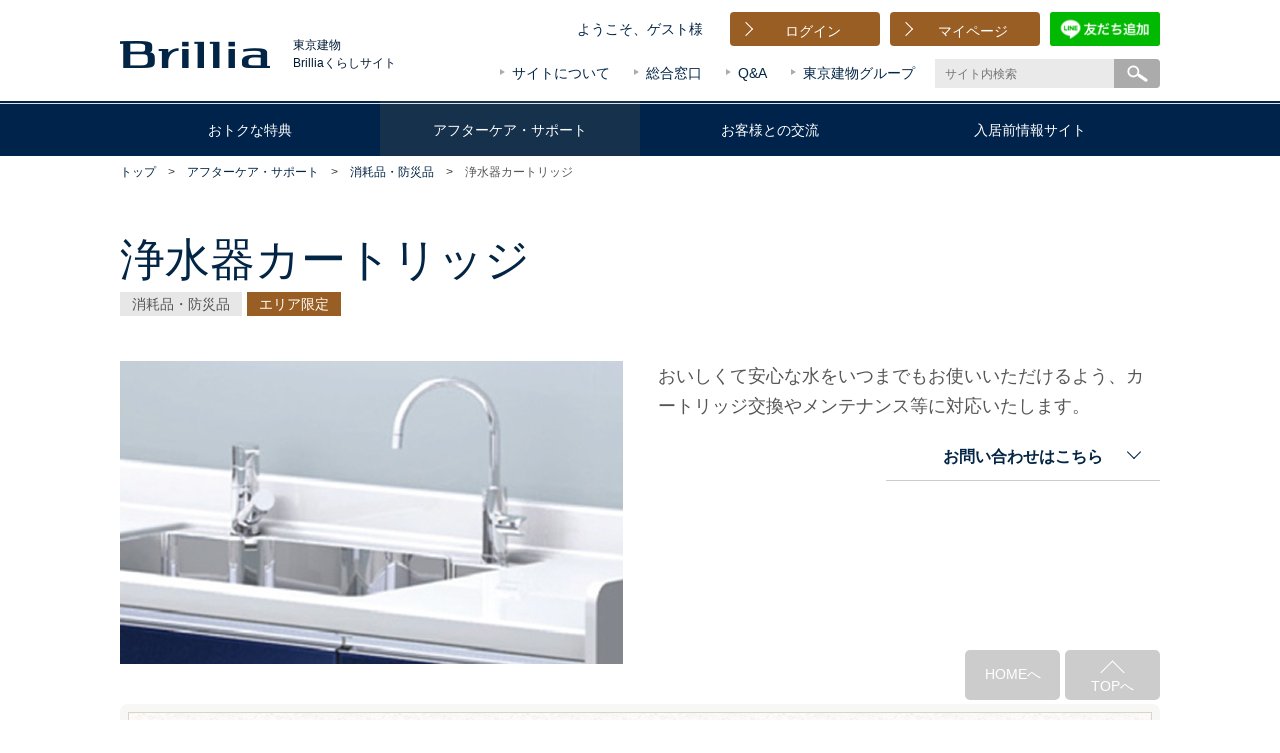

--- FILE ---
content_type: text/html; charset=UTF-8
request_url: https://brillia.jp/support/expendables/water_filter/
body_size: 5861
content:



<!DOCTYPE html>
<html lang="ja" class="no-js">
<head>
<!-- ======================== GTM-01 =================================== -->
<!-- Google Tag Manager -->
<script>(function(w,d,s,l,i){w[l]=w[l]||[];w[l].push({'gtm.start':
new Date().getTime(),event:'gtm.js'});var f=d.getElementsByTagName(s)[0],
j=d.createElement(s),dl=l!='dataLayer'?'&l='+l:'';j.async=true;j.src=
'https://www.googletagmanager.com/gtm.js?id='+i+dl;f.parentNode.insertBefore(j,f);
})(window,document,'script','dataLayer','GTM-KGN39Z4');</script>
<!-- End Google Tag Manager --> 
<!-- ======================== GTM-01 =================================== -->
<meta charset="utf-8">
<meta http-equiv="X-UA-Compatible" content="IE=edge">
<meta name="viewport" content="width=device-width">
<meta name="description" content="東京建物Brilliaくらしサイトは、東京建物グループにて分譲・管理・リフォーム等するマンション・戸建のオーナー様専用サイトです。皆様の「洗練」と「安心」の暮らしを共に育むコミュニティサイトです。">
<meta name="keywords" content="Brillia,brillia,ブリリア,オーナーズクラブ,契約者,所有者,管理,東京建物,アメニティサポート">
<title>浄水器カートリッジ|東京建物 Brillia（ブリリア）くらしサイト</title>
<link rel="stylesheet" href="/common/css/master.css" media="screen, print">
<link rel="stylesheet" href="/common/css/benefit.css" media="screen, print">
<link rel="apple-touch-icon" href="/apple-touch-icon.png">
<style>
  .f-en {
    color: red;
  } 
  .fs-en {
    color: red;
    font-size: 80%;
  }
  .fs {
    margin-left: 5px;
    font-size: 80%;
  }
  .spObj {
    display: block;
    @media (min-width: 768px) {
      display: none;
    }
  }
</style>
</head>
<body >
<!-- ======================== GTM-02 =================================== -->
<!-- Google Tag Manager (noscript) -->
<noscript><iframe src="https://www.googletagmanager.com/ns.html?id=GTM-KGN39Z4"
height="0" width="0" style="display:none;visibility:hidden"></iframe></noscript>
<!-- End Google Tag Manager (noscript) --> 
<!-- ======================== GTM-02 =================================== -->
<!-- ======================== No Script =================================== -->
<noscript>
<div class="content-fluid _no-js">
<div class="content-inner">
<div class="panel">
<p class="center"><b class="txt-em-02">当サイトを快適にご利用いただくには、ブラウザでJavaScriptを有効にしてください。</b></p>
<!-- /panel --></div>
<!-- /content-inner --></div>
<!-- /content-fluid --></div>
</noscript>
<!-- ======================== No Script =================================== -->

<!-- ======================== Header =================================== -->
<header class="header">
<div class="header-inner">
<h1 class="header-logo"><a href="/">
<img src="/common/images/header/logo.png" alt="Brillia">
<span>東京建物<br>Brilliaくらしサイト</span>
</a></h1>

<div class="header-menu toggle-menu js-toggle-menu">
<div class="header-menu-btn toggle-hook"><button type="button">
<span class="header-menu-btn-inner">メニュー</span>
</button></div>
<div class="header-menu-content toggle-content">
<div class="header-utility">
<div class="header-utility-inner">
<p class="utility-guest">ようこそ、ゲスト様</p>
					<ul class="utility-link">
					<li><a href="https://secure.brillia.com/boc/login?url=http%3A%2F%2Fbrillia.jp%2Fsupport%2Fexpendables%2Fwater_filter%2F" class="btn-primary">ログイン</a></li>
					<li><a href="https://brillia.jp/mypage/index.html" class="btn-primary">マイページ</a></li>
					</ul><!-- /header-utility-inner --></div>
<div class="utility-nav">
<ul>
<li><a href="/about.html">サイトについて</a></li>
<li><a href="/inquiry.html">総合窓口</a></li>
<li><a href="/qa.html">Q&amp;A</a></li>
<li><a href="/group.html">東京建物グループ</a></li>
</ul>

<form action="/">
<p class="utility-search">
<input type="text" name="q" placeholder="サイト内検索" title="サイト内検索">
<button type="submit" class="findsupporter-search"><img alt="検索" src="/common/images/icon/search.png"></button>
</p>
</form>
<!-- /utility-nav --></div>
<!-- /header-utility --></div>

<nav class="header-nav">
<div class="header-nav-inner">
<ul class="js-current">
<li><a href="/member/"><span>おトクな特典</span></a></li>
<li><a href="/support/"><span>アフターケア・サポート</span></a></li>
<li><a href="/communication/"><span>お客様との交流</span></a></li>
<li><a href="/subscriber/"><span>入居前情報サイト</span></a></li>
</ul>
<!-- header-nav-inner --></div>
</nav>
<!-- /header-menu-content--></div>
<!-- /header-menu --></div>
<!-- /header-inner --></div>
</header>
<!-- ======================== Header =================================== -->

<!-- ======================== Content =================================== -->
<div class="content">
<div class="topic-path">
<ul class="topic-path-inner">
<li><a href="/">トップ</a></li>
<li><a href="/support/">アフターケア・サポート</a></li>
<li><a href="/support/expendables/">消耗品・防災品</a></li>
<li><b>浄水器カートリッジ</b></li>
</ul>
<!-- /topic-path --></div>

<main class="content-primary">
<div class="content-fluid">
<div class="content-inner">
<div class="b-hdg-l1">
<h1 class="hdg-item"><span class="hdg-item-main">浄水器カートリッジ</span></h1>
<ul class="b-list-line">
<li><span class="b-icon-label">消耗品・防災品</span></li>
<li><span class="b-icon-label-03">エリア限定</span></li>
</ul>
<!-- /b-hdg-l1 --></div>

<div class="media-lyt" data-media-lyt="left">
<div class="media-item">
<img src="/support/expendables/water_filter/images/index-img-01.jpg" alt="">
<!-- /media-item --></div>
<div class="media-col">
<p class="b-txt-lead">おいしくて安心な水をいつまでもお使いいただけるよう、カートリッジ交換やメンテナンス等に対応いたします。</p>
<p class="right"><a href="#anc-inquiry" class="nav-internal">お問い合わせはこちら</a></p>
<!-- /media-col --></div>
<!-- /media-lyt --></div>

<div class="b-panel-benefit">
<h2 class="panel-hdg"><span>特典</span></h2>

<div class="b-panel-benefit-02">
<div class="panel-inner">
<div class="panel-icon">
<img src="/common/images/benefit/icon/badge.png" alt="">
<!-- /panel-icon --></div>
<div class="panel-col">
<p class="panel-txt"><strong>ご優待価格で販売</strong></p>
<!-- /panel-col --></div>
<!-- /panel-inner --></div>
<!-- /b-panel-benefit-02 --></div>

<div class="b-panel-note">
<div class="panel-inner">
<dl>
<dt>注意事項</dt>
<dd>
<ul class="list-note">
<li><span class="list-mark">※</span> 一部エリアでは提供できない場合がございます、詳しくはお問い合わせください。</li>
</ul>
</dd>
</dl>
<!-- /panel-inner --></div>
<!-- /b-panel-note --></div>
<!-- /b-panel-benefit --></div>

<h2 class="hdg-l2">販売カートリッジのご案内</h2>

<h3 class="hdg-l3">メイスイ製</h3>

<div class="grid js-align-height" data-col="2" data-break="true" data-align-target=".panel-section">
<div class="grid-col">
<div class="panel-section">
<h2 class="panel-hdg-03">Mシリーズカートリッジ：M-75</h2>
<div class="media-lyt" data-media-lyt="left">
<div class="media-item">
<img src="/support/expendables/water_filter/images/index-img-04.jpg" alt="">
<!-- /media-item --></div>
<div class="media-col">
<ul class="list">
<li>取換目安：約1年（1日20L使用時）</li>
<li>1～2人のご家庭向けサイズ</li>
<li>フルメンテナンス</li>
</ul>
<!-- /media-col --></div>
<!-- /media-lyt --></div>

<table class="tbl">
<colgroup>
<col class="w-35">
<col>
</colgroup>
<tbody>
<tr>
<th>限定特価</th>
<td class="right"><b class="txt-em-02">特別価格：14,850円（税込）</b><br>定価：16,500円（税込）</td>
</tr>
</tbody>
</table>

<!--<form method="POST" action="../../../../contact/ttas_ref_int.html" target="_blank">
<input type="hidden" name="item" value="Mシリーズカートリッジ：M-75">
<p class="center"><button class="btn-primary _thin">ご注文</button></p>
</form>-->

<!-- /panel-section --></div>
<!-- /grid-col --></div>

<div class="grid-col">
<div class="panel-section">
<h2 class="panel-hdg-03">Mシリーズカートリッジ：M-85</h2>
<div class="media-lyt" data-media-lyt="left">
<div class="media-item">
<img src="/support/expendables/water_filter/images/index-img-05.jpg" alt="">
<!-- /media-item --></div>
<div class="media-col">
<ul class="list">
<li>取換目安：約1年（1日27L使用時）</li>
<li>3人のご家庭向けサイズ</li>
<li>フルメンテナンス</li>
</ul>
<!-- /media-col --></div>
<!-- /media-lyt --></div>

<table class="tbl">
<colgroup>
<col class="w-35">
<col>
</colgroup>
<tbody>
<tr>
<th>限定特価</th>
<td class="right"><b class="txt-em-02">特別価格：16,500円（税込）</b><br>定価：18,150円（税込）</td>
</tr>
</tbody>
</table>

<!--<form method="POST" action="../../../../contact/ttas_ref_int.html" target="_blank">
<input type="hidden" name="item" value="Mシリーズカートリッジ：M-85">
<p class="center"><button class="btn-primary _thin">ご注文</button></p>
</form>-->
<!-- /panel-section --></div>
<!-- /grid-col --></div>

<div class="grid-col">
<div class="panel-section">
<h2 class="panel-hdg-03">Mシリーズカートリッジ：M-100</h2>
<div class="media-lyt" data-media-lyt="left">
<div class="media-item">
<img src="/support/expendables/water_filter/images/index-img-06.jpg" alt="">
<!-- /media-item --></div>
<div class="media-col">
<ul class="list">
<li>取換目安：約1年（1日40L使用時）</li>
<li>4人以上のご家庭向けサイズ</li>
<li>フルメンテナンス</li>
</ul>
<!-- /media-col --></div>
<!-- /media-lyt --></div>

<table class="tbl">
<colgroup>
<col class="w-35">
<col>
</colgroup>
<tbody>
<tr>
<th>限定特価</th>
<td class="right"><b class="txt-em-02">特別価格：19,800円（税込）</b><br>定価：21,450円（税込）</td>
</tr>
</tbody>
</table>

<!--<form method="POST" action="../../../../contact/ttas_ref_int.html" target="_blank">
<input type="hidden" name="item" value="Mシリーズカートリッジ：M-100">
<p class="center"><button class="btn-primary _thin">ご注文</button></p>
</form>-->
<!-- /panel-section --></div>
<!-- /grid-col --></div>

<div class="grid-col">
<div class="panel-section">
<h2 class="panel-hdg-03">GE-1Z</h2>
<div class="media-lyt" data-media-lyt="left">
<div class="media-item">
<img src="/support/expendables/water_filter/images/index-img-07.jpg" alt="">
<!-- /media-item --></div>
<div class="media-col">
<ul class="list">
<li>取換目安：約1年（1日30L使用時）</li>
<li>クイックジョイント※</li>
<li>フルメンテナンス</li>
</ul>
<ul class="list-note">
<li><span class="list-mark">※</span> クイックジョイント＝スライダーを上下させるだけで、簡単にカートリッジヘッドに接続・取り外しができます。</li>
<li><span class="list-mark">※</span> MシリーズとGe･1Zは互換性がございません。</li>
</ul>
<!-- /media-col --></div>
<!-- /media-lyt --></div>

<table class="tbl">
<colgroup>
<col class="w-35">
<col>
</colgroup>
<tbody>
<tr>
<th>限定特価</th>
<td class="right"><b class="txt-em-02">特別価格：14,850円（税込）</b><br>定価：16,500円（税込）</td>
</tr>
</tbody>
</table>

<!--<form method="POST" action="../../../../contact/ttas_ref_int.html" target="_blank">
<input type="hidden" name="item" value="GE-1Z">
<p class="center"><button class="btn-primary _thin">ご注文</button></p>
</form>-->

<!-- /panel-section --></div>
<!-- /grid-col --></div>
<!-- /grid --></div>

<h2 class="hdg-l2">フルメンテナンスも承っております。</h2>

<p>フルメンテナンスは、カスタマースタッフが訪問し、浄水器カートリッジの交換と同時にサニテーション（排水パイプや水栓の徹底クリーニング）を実施します。</p>
  
<div class="lands-mod-body mlc-module-sample">
<div class="panel">
<h2 class="panel-hdg">フルメンテナンス</h2>
<p>メイスイスタッフによる出張交換作業</p>

<h3 class="panel-hdg-02">Ge･1Z型 <span class="f-en">14,850</span><span class="fs-en">円 (提携価格・税込)</span><br class="spObj"><span class="fs">定価16,500円</span></h3>
<h3 class="panel-hdg-02">M-75型 <span class="f-en">14,850</span><span class="fs-en">円 (提携価格・税込)</span><br class="spObj"><span class="fs">定価16,500円</span></h3>
  <h3 class="panel-hdg-02">M-85型 <span class="f-en">16,500</span><span class="fs-en">円 (提携価格・税込)</span><br class="spObj"><span class="fs">定価18,150円</span></h3>
<h3 class="panel-hdg-02">M-100型 <span class="f-en">19,800</span><span class="fs-en">円 (提携価格・税込)</span><br class="spObj"><span class="fs">定価21,450円</span></h3>
  
<h2 class="panel-hdg" style="margin-top: 28px;">セルフメンテナンス</h2>
<p><span class="f-en">代金引換便</span>にてカートリッジをお送りし、お客様自身でご交換</p>
  
<h3 class="panel-hdg-02">Ge･1Z型 <span class="f-en">11,550</span><span class="fs-en">円</span><span class="fs">(配送料込・税込)</span></h3>
<h3 class="panel-hdg-02">M-75型 <span class="f-en">11,550</span><span class="fs-en">円</span><span class="fs">(配送料込・税込)</span></h3>
<h3 class="panel-hdg-02">M-85型 <span class="f-en">13,750</span><span class="fs-en">円</span><span class="fs">(配送料込・税込)</span></h3>
<h3 class="panel-hdg-02">M-100型 <span class="f-en">17,050</span><span class="fs-en">円</span><span class="fs">(配送料込・税込)</span></h3>

<div class="panel-inner" style="margin-top: 28px;">
<p style="margin-bottom: 5px; font-weight: 700;">フルメンテナンス<br class="spObj"> ⇒ 税抜定価の1,500円引</p>
<p style="margin-bottom: 10px; font-weight: 700;">セルフメンテナンス<br class="spObj"> ⇒ 定価案内</p>
<p>こちらの価格でご案内させていただいております。</p>
<!-- /panel-inner --></div>
<!-- /panel --></div>
</div><!-- /lands-mod-body -->

<div class="panel">
<h2 class="panel-hdg">ご注文の流れ</h2>

<ol class="list-flow">
<li><div class="list-inner">
<p class="list-hdg">下部ボタンよりお問い合わせページへ注文内容を入力。</p>
<!-- /list-inner --></div></li>

<li><div class="list-inner">
<p class="list-hdg">後日、浄水器メーカーよりご連絡いたします。</p>
<!-- /list-inner --></div></li>

<li><div class="list-inner">
<p class="list-hdg">作業完了後に、現金にてお支払いください。ご郵送の場合には、代金引換となります。</p>
<!-- /list-inner --></div></li>
</ol>
<!-- /panel --></div>

<div id="anc-inquiry" class="panel-contact-02">
	<h2 class="panel-hdg">お問い合わせ</h2>

	<div class="panel-wrap">
		<div class="panel-inner _form">
			<div class="panel-col"><h3 class="panel-hdg _form">フォームでのお問い合わせ</h3></div>
			<div class="panel-col-02"><p><a href="/contact/ttas_ref_int.html" class="btn-primary" target="_blank">お問い合わせはこちら <img src="/common/images/icon/blank.png" alt="新しいウィンドウで開きます" class="icon-blank"></a></p></div>
		</div>
    
    <div class="panel-inner" style="margin-top: 0; border-top: none;">
      <div class="panel-body">
        <div class="panel-tel">
          <div class="panel-col">
            <p>株式会社東京建物アメニティサポート<br>くらしサービス部</p>
            <!-- /panel-col --></div>
            <div class="panel-col-02">
            <p><a class="is-disabled"></a> <span></span></p>
          <!-- /panel-col-02 --></div>
        <!-- /panel-tel --></div>
      <!-- /panel-body --></div>
    <!-- /panel-inner --></div>
    
		<div class="panel-inner">
			<h3 class="panel-hdg _tel">お電話でのお問い合わせ</h3>
			<div class="panel-body">
				<div class="panel-tel">
					<div class="panel-col">
						<p>Brillia オーナーズダイヤル</p>
					</div>
					<div class="panel-col-02">
						<p><a href="tel:0120213250">0120-213-250</a> <span>24時間365日受付</span></p>
					</div>
				</div>
			</div>
		</div>
		
		
		<div class="panel-inner">
			<h3 class="panel-hdg _app">Brillia Life Supportアプリからのご注文</h3>
			<div class="panel-body app_qr">
				<div class="panel-tel">
					<div class="panel-col">
						<p class="for-pc">アプリをお持ちでない方は、右のボタンからQRコードを表示し、<br>お手持ちのスマートフォンなどからダウンロードしてご利用ください。</p>
					</div>
				</div>
				<div class="panel-col-02 for-pc"><p><a href="/support/afterservice/bls/" class="btn-primary" target="_blank">Brillia Life Supportアプリの<br>ダウンロードはこちら <img src="/common/images/icon/blank.png" alt="新しいウィンドウで開きます" class="icon-blank"></a></p></div>
				<div class="panel-col-02 for-sp"><p><a href="/re/app-dl/ios.html" class="btn-primary" target="_blank">iPhoneの方はこちら <img src="/common/images/icon/blank.png" alt="新しいウィンドウで開きます" class="icon-blank"></a></p></div>
				<div class="panel-col-02 for-sp"><p><a href="/re/app-dl/android.html" class="btn-primary" target="_blank">Androidの方はこちら <img src="/common/images/icon/blank.png" alt="新しいウィンドウで開きます" class="icon-blank"></a></p></div>
			</div>
		</div>
	</div>
</div>


<!-- /content-inner --></div>
<!-- /content-fluid --></div>


<div class="content-fluid-02">
<div class="content-inner">
<p class="txt-em">特典やイベント、プレゼントを申し込みされる際、ログインが必要となる場合がございます。</p>

<p><a href="/about.html#anc-01" class="link">東京建物Brilliaオーナーズクラブとは</a></p>

<ul class="btn-list">
<li><a href="/contact/goods_entry.html" class="btn-primary-02" target="_blank">新規登録 <img src="/common/images/icon/blank.png" alt="新しいウィンドウで開きます" class="icon-blank"></a></li>
<li><a href="/contact/login.html" class="btn-primary-02">ログイン</a></li>
</ul>
<!-- /content-inner --></div>
<!-- /content-fluid-02 --></div>

<div class="content-fluid">
<div class="content-inner">
<h2 class="hdg-l2">他のサービスを探す</h2>
<div class="t-grid _separate js-align-height-02" data-col="2" data-align-target=".nav-hdg">
<div class="grid-col">
<div class="nav-panel">
<h3 class="nav-hdg"><span><span>おトクな特典</span></span></h3>
<ul class="nav-item">
<li><a href="/member/gourmet/">
<div class="nav-media"><img src="/common/images/content/service/img-01.jpg" alt=""></div>
<div class="nav-txt"><span>グルメ</span></div>
</a></li>
<li><a href="/member/shopping/">
<div class="nav-media"><img src="/common/images/content/service/img-02.jpg" alt=""></div>
<div class="nav-txt"><span>ショッピング</span></div></a></li>
<li><a href="/member/interior/">
<div class="nav-media"><img src="/common/images/content/service/img-03.jpg" alt=""></div>
<div class="nav-txt"><span>インテリア</span></div></a></li>
<li><a href="/member/leisure/">
<div class="nav-media"><img src="/common/images/content/service/img-04.jpg" alt=""></div>
<div class="nav-txt"><span>レジャー・エンターテイメント</span></div></a></li>
<li><a href="/member/cleaning/">
<div class="nav-media"><img src="/common/images/content/service/img-05.jpg" alt=""></div>
<div class="nav-txt"><span>掃除・収納・整理</span></div></a></li>
<li><a href="/member/life_support/">
<div class="nav-media"><img src="/common/images/content/service/img-06.jpg" alt=""></div>
<div class="nav-txt"><span>ライフサポート</span></div></a></li>
</ul>
<!-- /nav-panel --></div>
<!-- /grid-col --></div>

<div class="grid-col">
<div class="nav-panel">
<h3 class="nav-hdg"><span><span>アフターケア・サポート</span></span></h3>
<ul class="nav-item">
<li><a href="/support/owners_dial/">
<div class="nav-media"><img src="/common/images/content/service/img-07.jpg" alt=""></div>
<div class="nav-txt"><span>緊急駆付けサービス</span></div></a></li>
<li><a href="/support/afterservice/">
<div class="nav-media"><img src="/common/images/content/service/img-11.jpg" alt=""></div>
<div class="nav-txt"><span>アフターサービス</span></div></a></li>
<li><a href="/support/reform/">
<div class="nav-media"><img src="/common/images/content/service/img-08.jpg" alt=""></div>
<div class="nav-txt"><span>リフォーム・リノベーション</span></div></a></li>
<li><a href="/support/sale/">
<div class="nav-media"><img src="/common/images/content/service/img-09.jpg" alt=""></div>
<div class="nav-txt"><span>住みかえ</span></div></a></li>
<li><a href="/support/expendables/">
<div class="nav-media"><img src="/common/images/content/service/img-10.jpg" alt=""></div>
<div class="nav-txt"><span>消耗品・防災品</span></div></a></li>
<li><a href="/support/management_mending/">
<div class="nav-media"><img src="/common/images/content/service/img-12.jpg" alt=""></div>
<div class="nav-txt"><span>マンション管理・修繕</span></div></a></li>
</ul>
<!-- /nav-panel --></div>
<!-- /grid-col --></div>
<!-- /top-grid --></div>
<!-- /content-inner --></div>
<!-- /content-fluid --></div>
<!-- /content-primary --></main>
<!-- /content --></div>
<!-- ======================== Content =================================== -->

<!-- ======================== Nav Footer =================================== -->
<div class="nav-footer js-nav-follow">
<div class="nav-footer-inner">
<div class="nav-footer-link nav-follow-item">
<ul>
<li><a href="/"><span>HOMEへ</span></a></li>
<li class="nav-footer-top"><a href="#top"><span>TOPへ</span></a></li>
</ul>
<!-- /nav-footer-link --></div>
<!-- /nav-footer-inner --></div>
<!-- /nav-footer --></div>
<!-- ======================== Nav Footer =================================== -->

<!-- ======================== Footer =================================== -->
<footer class="footer">
<div class="footer-nav">
<div class="footer-nav-inner">
<div class="footer-group">
<p class="footer-logo"><a href="/">
<img src="/common/images/footer/logo.png" alt="Brillia">
<span>東京建物Brilliaくらしサイト</span>
</a></p>

<ul class="footer-link">
<li><a href="/rules.html">会員規約・会則</a></li>
<li><a href="/privacy.html">個人情報の取り扱いについて</a></li>
<li><a href="/policy.html">サイトのご利用にあたって</a></li>
<li><a href="/group.html">東京建物グループ</a></li>
<li><a href="/sitemap.html">サイトマップ</a></li>
</ul>
<!-- /footer-group --></div>

<div class="footer-grid">
<div class="grid-col">
<h2 class="footer-hdg"><a href="/member/">おトクな特典</a></h2>
<ul class="footer-link-02">
<li><a href="/member/gourmet/">グルメ</a></li>
<li><a href="/member/shopping/">ショッピング</a></li>
<li><a href="/member/interior/">インテリア</a></li>
<li><a href="/member/leisure/">レジャー・エンターテイメント</a></li>
<li><a href="/member/cleaning/">掃除・収納・整理</a></li>
<li><a href="/member/life_support/">ライフサポート</a></li>
</ul>
<!-- /grid-col --></div>

<div class="grid-col">
<h2 class="footer-hdg"><a href="/support/">アフターケア・サポート</a></h2>
<ul class="footer-link-02">
<li><a href="/support/reform/">リフォーム・リノベーション</a></li>
<li><a href="/support/sale/">住みかえ</a></li>
<li><a href="/support/expendables/">消耗品・防災品</a></li>
<li><a href="/support/afterservice/">アフターサービス</a></li>
<li><a href="/support/parts/">部位別Q&amp;A</a></li>
<li><a href="/support/owners_dial/">緊急駆付けサ―ビス</a></li>
<li><a href="/support/management_mending/">マンション管理・修繕</a></li>
</ul>
<!-- /grid-col --></div>

<div class="grid-col">
<h2 class="footer-hdg"><a href="/communication/">お客様との交流</a></h2>
<ul class="footer-link-02">
<li><a href="/communication/voice/">オーナーズ ボイス</a></li>
<li><a href="/communication/owners_event/">イベントレポート</a></li>
<li><a href="/communication/brillia_lives/">Brillia LIVES ～Brilliaに住んで～</a></li>
<!--<li><a href="/communication/qa/">住まいのQ&amp;A</a></li>-->
<!--li><a href="/communication/letterzine/">会報誌・特典ガイド</a></li-->
<li><a href="/communication/mailmagazine/">メールマガジン</a></li>
<li><a href="/communication/kurashi_report/">Brillia くらしのレポート</a></li>
<li><a href="/communication/column/">Brillia くらしのコラム</a></li>
<li><a href="/communication/recipe/">シェフのひと皿</a></li>
<!--
<li><a href="/communication/recipe/">Brillia オーナーズ レシピ</a></li>
-->
</ul>
<!-- /grid-col --></div>

<div class="grid-col">
<p class="footer-hdg _no-child"><a href="/event/">イベント</a></p>
<p class="footer-hdg _no-child"><a href="/subscriber/">入居前情報サイト</a></p>
<p class="footer-hdg _no-child"><a href="/inquiry.html">総合窓口</a></p>

<h2 class="footer-hdg"><span>東京建物Brilliaオーナーズクラブ</span></h2>
<ul class="footer-link-02">
<li><a href="/mypage/">マイページ</a></li>
<!--li><a href="/contact/entry.html" target="_blank">新規会員登録 <img src="/common/images/icon/blank.png" alt="新しいウィンドウで開きます" class="icon-blank"></a></li-->
<li><a href="/qa.html">Q&amp;A</a></li>
</ul>
<!-- /grid-col --></div>
<!-- /footer-grid --></div>
<!-- footer-nav-inner --></div>
<!-- footer-nav --></div>

<div class="footer-inner">
<p class="footer-logo-02"><a href="https://tatemono.com/" target="_blank"><img src="/common/images/footer/logo-tatemono.png" alt="東京建物"></a></p>
<p class="footer-copyright"><small>&copy; Tokyo Tatemono Co., Ltd.</small></p>
<!-- /footer-inner --></div>
</footer>
<!-- ======================== Footer =================================== -->

<!-- ======================== JavaScript =================================== -->
<script src="//ajax.googleapis.com/ajax/libs/jquery/2.1.4/jquery.min.js"></script>
<script>window.jQuery || document.write('<script src="/common/js/jquery-2.1.4.min.js"><\/script>')</script>
<script src="/common/js/run.js"></script>
<!-- ======================== JavaScript =================================== -->

<!-- ======================== External =================================== -->
<!--1603brillia g-->
<script>
  (function(i,s,o,g,r,a,m){i['GoogleAnalyticsObject']=r;i[r]=i[r]||function(){
  (i[r].q=i[r].q||[]).push(arguments)},i[r].l=1*new Date();a=s.createElement(o),
  m=s.getElementsByTagName(o)[0];a.async=1;a.src=g;m.parentNode.insertBefore(a,m)
  })(window,document,'script','//www.google-analytics.com/analytics.js','ga');

  ga('create', 'UA-44086616-7', 'auto');
  ga('send', 'pageview');

</script>
<!-- FindSupporter2-JStag -->
<script>
  (function() {
    var cx   = "967a36076153c7b5d5081d885f917db760d16703";
    var lang = document.documentElement.lang;
    var fsc  = document.createElement("script");
    fsc.type = "text/javascript";
    fsc.charset = "UTF-8";
    fsc.async = true;
    fsc.src  = "https://api.findsupporter.cloud/search/api/script/?cx=" + encodeURI(cx) + "&lang=" + encodeURI(lang);
    var s = document.getElementsByTagName('script')[0];
    s.parentNode.insertBefore(fsc, s);
  })();
</script>
<!-- ======================== External =================================== -->
<script>
	$(".arrow-icon-box").click(function(){
		$(this).children("img").toggleClass("is-active");
	});
</script>
</body>
</html>


--- FILE ---
content_type: text/css
request_url: https://brillia.jp/common/css/master.css
body_size: 28319
content:
@charset 'utf-8';

/*! normalize.css v3.0.3 | MIT License | github.com/necolas/normalize.css */
/* ----------------------------------------------------------------
    Normalize
----------------------------------------------------------------- */
html {
  -webkit-text-size-adjust: 100%;
  -ms-text-size-adjust: 100%;
  font-family: sans-serif;
}

body {
  margin: 0;
}

article, aside, details, figcaption, figure, footer, header, hgroup, main, menu, nav, section, summary {
  display: block;
}

audio, canvas, progress, video {
  display: inline-block;
  vertical-align: baseline;
}

audio:not([controls]) {
  display: none;
  height: 0;
}

[hidden], template {
  display: none;
}

a {
  background-color: transparent;
}
a:active, a:hover {
  outline: 0;
}

abbr[title] {
  border-bottom: 1px dotted;
}

b, strong {
  font-weight: bold;
}

dfn {
  font-style: italic;
}

h1 {
  margin: .67em 0;
  font-size: 2em;
}

mark {
  background: #ff0;
  color: #000;
}

small {
  font-size: 100%;
}

sub, sup {
  position: relative;
  vertical-align: baseline;
  font-size: 75%;
  line-height: 0;
}

sup {
  top: -.5em;
}

sub {
  bottom: -.25em;
}

img {
  border: 0;
}

svg:not(:root) {
  overflow: hidden;
}

figure {
  margin: 1em 40px;
}

hr {
  box-sizing: content-box;
  height: 0;
}

pre {
  overflow: auto;
}

code, kbd, pre, samp {
  font-size: 1em;
  font-family: monospace, monospace;
}

button, input, optgroup, select, textarea {
  margin: 0;
  color: inherit;
  font: inherit;
}

button {
  overflow: visible;
}

button, select {
  text-transform: none;
}

button, html input[type='button'], input[type='reset'], input[type='submit'] {
  cursor: pointer;

  -webkit-appearance: button;
}

button[disabled], html input[disabled] {
  cursor: default;
}

button::-moz-focus-inner, input::-moz-focus-inner {
  padding: 0;
  border: 0;
}

input {
  line-height: normal;
}
input[type='checkbox'], input[type='radio'] {
  box-sizing: border-box;
  padding: 0;
}
input[type='number']::-webkit-inner-spin-button, input[type='number']::-webkit-outer-spin-button {
  height: auto;
}
input[type='search'] {
  box-sizing: content-box;

  -webkit-appearance: textfield;
}
input[type='search']::-webkit-search-cancel-button, input[type='search']::-webkit-search-decoration {
  -webkit-appearance: none;
}

fieldset {
  margin: 0 2px;
  padding: .35em .625em .75em;
  border: 1px solid #c0c0c0;
}

legend {
  padding: 0;
  border: 0;
}

textarea {
  overflow: auto;
}

optgroup {
  font-weight: bold;
}

table {
  border-spacing: 0;
  border-collapse: collapse;
}

td, th {
  padding: 0;
}

:root {
  font-size: 62.5%;
}

html, body, h1, h2, h3, h4, h5, h6, li {
  margin: 0;
  padding: 0;
}

body {
  background: #fff;
  color: #555;
  font-size: 1.4em;
  font-family: 'メイリオ', Meiryo, 'ヒラギノ角ゴ Pro W3', 'Hiragino Kaku Gothic Pro', sans-serif;
  line-height: 1.42857;
}

ul, ol {
  list-style-type: none;
}

a {
  color: #032545;
  text-decoration: none;
  -webkit-transition: color .7s cubic-bezier(.23, 1, .32, 1);
  transition: color .7s cubic-bezier(.23, 1, .32, 1);
}
a.is-disabled {
  color: inherit;
}

em {
  color: #333;
  font-weight: bold;
  font-style: normal;
}

strong {
  color: #cb6408;
  font-weight: bold;
}

img {
  max-width: 100%;
  vertical-align: bottom;
}

h1.kitutuki >span >img{
   height: 44px;
   width: auto;
	margin-bottom: 10px;
}


hr {
  display: none;
}

p, ul, ol, dl {
  margin: 0 0 25px;
  padding: 0;
}
@media only screen and (max-width: 767px) {
  p, ul, ol, dl {
    margin: 0 0 20px;
  }
}

ul > :last-child, ol > :last-child, dl > :last-child {
  margin-bottom: 0;
}

dd {
  margin: 0;
}

blockquote {
  margin: 0;
}

@media only screen and (max-width: 768px) {
  input, select {
    padding: 1px;
    font-size: 16px;
  }
h1.kitutuki >span >img{
   height: 28px;
   width: auto;
	margin-bottom: 0;
}

}
/* ----------------------------------------------------------------
    Clearfix
----------------------------------------------------------------- */
.header-inner::before, .header-utility::before, .header-utility .header-utility-inner .utility-link::before, .header-utility .utility-nav ul::before, .header-nav-inner::before, .topic-path-inner::before, .nav-footer-inner::before, .nav-footer-link ul::before, .nav-footer-link.is-follow::before, .footer-nav-inner::before, .footer-link::before, .footer-grid::before, .footer-inner::before, .hdg-l1 .hdg-inner::before, .list._line::before, .list-desc::before, .link-list._line::before, .nav-panel .nav-item::before, .nav-panel-02 a::before, .grid::before, .media-lyt::before, .media-list::before, .carousel-item::before, .t-list-line::before, .t-link-panel a::before, .t-btn-list-02::before, .t-nav-panel::before, .t-panel > .panel-inner::before, .t-grid::before, .uni-list-desc::before, .uni-list-desc-02::before, .content::before, .content-inner::before, .header-inner::after, .header-utility::after, .header-utility .header-utility-inner .utility-link::after, .header-utility .utility-nav ul::after, .header-nav-inner::after, .topic-path-inner::after, .nav-footer-inner::after, .nav-footer-link ul::after, .nav-footer-link.is-follow::after, .footer-nav-inner::after, .footer-link::after, .footer-grid::after, .footer-inner::after, .hdg-l1 .hdg-inner::after, .list._line::after, .list-desc::after, .link-list._line::after, .nav-panel .nav-item::after, .nav-panel-02 a::after, .grid::after, .media-lyt::after, .media-list::after, .carousel-item::after, .t-list-line::after, .t-link-panel a::after, .t-btn-list-02::after, .t-nav-panel::after, .t-panel > .panel-inner::after, .t-grid::after, .uni-list-desc::after, .uni-list-desc-02::after, .content::after, .content-inner::after {
  display: table;
  content: '';
}
.header-inner::after, .header-utility::after, .header-utility .header-utility-inner .utility-link::after, .header-utility .utility-nav ul::after, .header-nav-inner::after, .topic-path-inner::after, .nav-footer-inner::after, .nav-footer-link ul::after, .nav-footer-link.is-follow::after, .footer-nav-inner::after, .footer-link::after, .footer-grid::after, .footer-inner::after, .hdg-l1 .hdg-inner::after, .list._line::after, .list-desc::after, .link-list._line::after, .nav-panel .nav-item::after, .nav-panel-02 a::after, .grid::after, .media-lyt::after, .media-list::after, .carousel-item::after, .t-list-line::after, .t-link-panel a::after, .t-btn-list-02::after, .t-nav-panel::after, .t-panel > .panel-inner::after, .t-grid::after, .uni-list-desc::after, .uni-list-desc-02::after, .content::after, .content-inner::after {
  clear: both;
}

/* ----------------------------------------------------------------
    Pseudo element (Block)
----------------------------------------------------------------- */
.header-02::before, .header-menu-btn button:before, .header-menu-btn button:after, .header-menu-btn .header-menu-btn-inner:before, .header-utility .utility-nav ul a::after, .header-utility .utility-nav ul a::before, .header-nav::before, .header-nav-inner a::before, .topic-path a::after, .nav-local a::before, .nav-footer-link .nav-footer-top span::before, .footer::before, .footer-link a::after, .footer-hdg a::after, .footer-hdg a::before, .footer-hdg span::before, .footer-link-02 li a::after, .footer-link-02 li a::before, .hdg-l1 .hdg-main._icon::before, .hdg-l1 .hdg-main._icon::after, .hdg-l2 a::before, .hdg-l2 a::after, .hdg-l3::before, .hdg-l3 a::before, .hdg-l3 a::after, .hdg-l4::before, .hdg-rank::before, .hdg-rank::after, .txt-point span::before, .txt-convo::before, .list > li::before, .list-flow > li > .list-inner::before, .list-flow > li > .list-inner::after, .link::after, .link::before, .link-txt::after, .link-list > li > a::after, .link-list > li > a::before, .t-lyt-line .link-list > li > a::before, .btn::before, .btn._thin::before, .btn-primary::before, .btn-primary._thin::before, .btn-primary-02::before, .btn-toggle::before, .btn-toggle::after, .nav-internal::before, .nav-back a::after, .nav-back a::before, .nav-panel .nav-item a .nav-txt span::after, .nav-panel .nav-item .nav-txt span::before, .nav-panel-02 .nav-hdg::before, .nav-panel-02 .nav-hdg::after, .nav-panel-02 .nav-hdg > span > span::after, .nav-panel-02 .nav-hdg._icon > span::before, .nav-panel-02 .nav-hdg._icon > span::after, .nav-panel-member::before, .panel-02 > .panel-inner > .panel-hdg span::before, .panel-02 > .panel-inner > .panel-hdg span::after, .panel-03 > .panel-hdg::before, .panel-03 > .panel-hdg::after, .panel-section > .panel-hdg-02._link > a::before, .panel-section > .panel-hdg-02._link > a::after, .panel-section > .panel-hdg-02._link > a > span::after, .panel-section > .panel-hdg-03 > a::before, .panel-section > .panel-hdg-03 > a::after, .panel-section > .panel-hdg-03 > a > span::after, .panel-event > .panel-hdg::before, .panel-voice > .panel-hdg > span::before, .panel-voice > .panel-inner::before, .panel-voice > .grid > .grid-col > .panel-inner::before, .panel-contact > .panel-wrap > .panel-inner .panel-hdg::before, .panel-contact > .panel-wrap > .panel-inner .panel-hdg::after, .panel-contact-02 > .panel-wrap > .panel-inner .panel-hdg::before, .panel-contact-02 > .panel-wrap > .panel-inner .panel-hdg::after, .carousel-fade .carousel-control .carousel-next button::before, .carousel-fade .carousel-control .carousel-prev button::before, .carousel-player button::before, .carousel-player button::after, .carousel-player button span::after, .t-hdg-l2-02 a::before, .t-hdg-l2-02 a::after, .t-hdg-l2-02._thin a::after, .t-hdg-l3-02 a::before, .t-hdg-l3-02 a::after, .t-hdg-l3-02 a > span::after, .t-hdg-l3-04 a::before, .t-hdg-l3-04 a::after, .t-hdg-l3-04 a > span::before, .t-hdg-l3-04 a > span::after, .t-hdg-l3-04 a > span span::after, .t-link::after, .t-link::before, .t-link-media span::after, .t-link-media span::before, .t-link-panel .link-txt::before, .t-nav-panel .nav-link::after, .t-nav-panel .nav-link::before, .t-nav-panel-02 .nav-link::after, .t-nav-panel-02 .nav-link::before, .t-panel .panel-hdg a::before, .t-panel .panel-hdg a::after, .t-panel .panel-hdg a span::after, .t-lyt-link a span::after, .t-lyt-link-02 .lyt-title::before, .t-lyt-link-02 a .lyt-title::after, .uni-hdg-l2 a::before, .uni-hdg-l2 a::after, .uni-link-list > li > a::after, .uni-link-list > li > a::before, .uni-nav-pagination .nav-first a::before, .uni-nav-pagination .nav-first a::after, .uni-nav-pagination .nav-last a::before, .uni-nav-pagination .nav-last a::after, .uni-nav-pagination .nav-prev a::before, .uni-nav-pagination .nav-next a::before, .content-fluid + .content-fluid-02::before {
  display: block;
  content: '';
}

/* ----------------------------------------------------------------
    Pseudo element (Inline Block)
----------------------------------------------------------------- */
.panel-menu > .panel-hdg::before {
  display: inline-block;
  content: '';
}

/* ----------------------------------------------------------------
    Loading Spritesheet
----------------------------------------------------------------- */
.hdg-l1 .hdg-main._icon._gourmet::after, .hdg-l1 .hdg-main._icon._shopping::after, .hdg-l1 .hdg-main._icon._interior::after, .hdg-l1 .hdg-main._icon._leisure::after, .hdg-l1 .hdg-main._icon._cleaning::after, .hdg-l1 .hdg-main._icon._support-02::after, .hdg-l1 .hdg-main._icon._voice::after, .hdg-l1 .hdg-main._icon._event-02::after, .hdg-l1 .hdg-main._icon._lives::after, .hdg-l1 .hdg-main._icon._question::after, .hdg-l1 .hdg-main._icon._letterzine::after, .hdg-l1 .hdg-main._icon._mailmagazine::after, .hdg-l1 .hdg-main._icon._report::after, .hdg-l1 .hdg-main._icon._column::after, .hdg-l1 .hdg-main._icon._support::after, .hdg-l1 .hdg-main._icon._event::after, .hdg-l1 .hdg-main._icon._reform::after, .hdg-l1 .hdg-main._icon._sale::after, .hdg-l1 .hdg-main._icon._maintenance::after, .hdg-l1 .hdg-main._icon._owners-dial::after, .hdg-l1 .hdg-main._icon._convenient::after, .hdg-l1 .hdg-main._icon._management::after, .hdg-rank::before, .nav-panel-02 .nav-hdg._icon._gourmet > span::after, .nav-panel-02 .nav-hdg._icon._shopping > span::after, .nav-panel-02 .nav-hdg._icon._interior > span::after, .nav-panel-02 .nav-hdg._icon._leisure > span::after, .nav-panel-02 .nav-hdg._icon._cleaning > span::after, .nav-panel-02 .nav-hdg._icon._support-02 > span::after, .nav-panel-02 .nav-hdg._icon._voice > span::after, .nav-panel-02 .nav-hdg._icon._event-02 > span::after, .nav-panel-02 .nav-hdg._icon._lives > span::after, .nav-panel-02 .nav-hdg._icon._question > span::after, .nav-panel-02 .nav-hdg._icon._report > span::after, .nav-panel-02 .nav-hdg._icon._column > span::after, .nav-panel-02 .nav-hdg._icon._support > span::after, .nav-panel-02 .nav-hdg._icon._event > span::after, .nav-panel-02 .nav-hdg._icon._letterzine > span::after, .nav-panel-02 .nav-hdg._icon._mailmagazine > span::after, .nav-panel-02 .nav-hdg._icon._recipe > span::after, .nav-panel-02 .nav-hdg._icon._reform > span::after, .nav-panel-02 .nav-hdg._icon._sale > span::after, .nav-panel-02 .nav-hdg._icon._maintenance > span::after, .nav-panel-02 .nav-hdg._icon._owners-dial > span::after, .nav-panel-02 .nav-hdg._icon._convenient > span::after, .nav-panel-02 .nav-hdg._icon._management > span::after, .panel-menu._cooking > .panel-hdg::before, .panel-menu._program > .panel-hdg::before, .panel-contact > .panel-wrap > .panel-inner .panel-hdg._form::after, .panel-contact > .panel-wrap > .panel-inner .panel-hdg._email::after, .panel-contact > .panel-wrap > .panel-inner .panel-hdg._tel::after, .panel-contact-02 > .panel-wrap > .panel-inner .panel-hdg._form::after, .panel-contact-02 > .panel-wrap > .panel-inner .panel-hdg._email::after, .panel-contact-02 > .panel-wrap > .panel-inner .panel-hdg._tel::after, .t-hdg-l3-04._icon._voice a > span::after, .t-hdg-l3-04._thin._icon._report a > span::after, .t-hdg-l3-04._thin._icon._event-02 a > span::after, .t-hdg-l3-04._thin._icon._lives a > span::after, .t-hdg-l3-04._thin._icon._recipe a > span::after, .t-hdg-l3-04._thin._icon._question a > span::after {
  background-image: url(/common/images/icon/sprite.png);
}

/* ----------------------------------------------------------------
    Header
----------------------------------------------------------------- */
/* .header
----------------------------------------------- */
.header {
  position: relative;
  padding: 0 0 68px;
  background: #fff;
}
.header._subscriber {
  padding: 0 0 85px;
}
@media only screen and (max-width: 767px) {
  .header {
    z-index: 200;
    padding: 0;
    min-height: 54px;
  }
  .header._subscriber {
    padding: 0;
  }
}

/* .header-02
----------------------------------------------- */
.header-02 {
  position: relative;
  background: #032545;
  color: #fff;
}
.header-02::before {
  position: absolute;
  bottom: 2px;
  left: 0;
  width: 100%;
  height: 1px;
  background: #fff;
}
@media only screen and (max-width: 767px) {
  .header-02 {
    z-index: 200;
    padding: 0;
    min-height: 54px;
  }
}

/* .header-inner
----------------------------------------------- */
.header-inner {
  margin: 0 auto;
  max-width: 1040px;
  text-align: left;
  line-height: 1;
}
@media only screen and (max-width: 860px) {
  .header-inner {
    width: auto;
  }
}
@media only screen and (max-width: 1040px) {
  .header-inner {
    padding-right: 15px;
    padding-left: 15px;
  }
}

/* .header-logo
----------------------------------------------- */
.header-logo {
  display: inline-block;
  float: left;
  padding: 36px 0 0;
  font-weight: normal;
  font-size: 1.2rem;
}
.header-logo a {
  display: block;
  color: #001a34;
}
.header-logo a:hover, .header-logo a:active, .header-logo a:focus {
  text-decoration: none;
}
.header-logo a:hover img, .header-logo a:active img, .header-logo a:focus img {
  text-decoration: none;
}
.header-logo img {
  display: inline-block;
  vertical-align: middle;
  line-height: 1;
}
.header-logo span {
  display: inline-block;
  margin: 0 0 0 20px;
  vertical-align: middle;
  line-height: 1.5;
}
.header-logo._subscriber {
  padding: 30px 0 0;
  font-size: 1.6rem;
}
.header-logo._subscriber img {
  max-width: 280px;
}
.header-logo._subscriber span {
  margin: 0 0 0 17px;
  line-height: 1;
}
@media only screen and (max-width: 860px) {
  .header-logo._subscriber {
    font-size: 1.4rem;
  }
  .header-logo._subscriber img {
    max-width: 140px;
  }
}
@media only screen and (max-width: 767px) {
  .header-logo {
    padding: 17px 0 0 0;
    font-size: 1rem;
  }
  .header-logo img {
    width: 88px;
  }
  .header-logo span {
    margin: 0 0 0 18px;
    line-height: 1.33333;
  }
  .header-logo._subscriber {
    padding: 17px 0 0 0;
    font-size: 1rem;
  }
  .header-logo._subscriber img {
    width: 35%;
  }
  .header-logo._subscriber span {
    margin: 0 0 0 12px;
  }
}

/* .header-logo-02
----------------------------------------------- */
.header-logo-02 {
  display: inline-block;
  padding: 26px 0 30px;
  font-weight: normal;
  font-size: 1.2rem;
}
.header-logo-02 a {
  display: block;
  color: #fff;
}
.header-logo-02 a:hover, .header-logo-02 a:active, .header-logo-02 a:focus {
  text-decoration: none;
}
.header-logo-02 a:hover img, .header-logo-02 a:active img, .header-logo-02 a:focus img {
  text-decoration: none;
}
.header-logo-02 img {
  display: inline-block;
  vertical-align: bottom;
  line-height: 1;
}
.header-logo-02 span {
  display: inline-block;
  margin: 0 0 0 20px;
  vertical-align: bottom;
}
@media only screen and (max-width: 767px) {
  .header-logo-02 {
    padding: 17px 0 0 8px;
    font-size: 1rem;
  }
  .header-logo-02 img {
    width: 88px;
  }
  .header-logo-02 span {
    margin: 0 0 0 18px;
    line-height: 1.33333;
  }
}

/* ----------------------------------------------------------------
    Header Menu
----------------------------------------------------------------- */
/* .header-menu
----------------------------------------------- */
.header-menu {
  float: right;
  padding: 12px 0 0;
}
@media only screen and (max-width: 767px) {
  .header-menu {
    float: none;
    padding: 0;
  }
}

/* .header-menu-btn
----------------------------------------------- */
.header-menu-btn {
  display: none;
}
.header-menu-btn button {
  display: block;
  padding: 32px 0 0;
  color: #fff;
  font-size: 1rem;
}
.header-menu-btn button:before, .header-menu-btn button:after {
  position: absolute;
  left: 50%;
  display: none;
  margin: 0 0 0 -12px;
  width: 24px;
  height: 3px;
  border-radius: 3px;
  background: #fff;
  -webkit-transition: all .3s cubic-bezier(.23, 1, .32, 1);
  transition: all .3s cubic-bezier(.23, 1, .32, 1);
  -webkit-transform-origin: left center;
  -ms-transform-origin: left center;
  transform-origin: left center;
}
.header-menu-btn button:before {
  top: 12px;
}
.header-menu-btn button:after {
  top: 28px;
}
.header-menu-btn .header-menu-btn-inner {
  display: block;
}
.header-menu-btn .header-menu-btn-inner:before {
  position: absolute;
  top: 20px;
  left: 50%;
  display: none;
  margin: 0 0 0 -12px;
  width: 24px;
  height: 3px;
  border-radius: 3px;
  background: #fff;
  -webkit-transition: all .3s cubic-bezier(.23, 1, .32, 1);
  transition: all .3s cubic-bezier(.23, 1, .32, 1);
}

/* BOCプレミアムパスポートカード表示ボタン */

ul.utility-link > li.mycard {
display: none;
}

@media only screen and (max-width: 767px) {
ul.utility-link > li.mycard {
display: block;
margin: 10px auto 0 3.22581%!important;
width: 97%!important;
}

ul.utility-link > li.mycard a {
background-color: #995E24;
color: #ffffff;
border: none;
}

ul.utility-link > li.mycard ::before {
border:1px solid #fff;
border-bottom: transparent;
border-left: transparent;
}

}
/* BOCプレミアムパスポートカード表示ボタン end */

@media only screen and (max-width: 767px) {
  .header-menu-btn {
    position: absolute;
    top: 0;
    right: 0;
    z-index: 150;
    display: block;
    overflow: hidden;
    width: 56px;
    height: 54px;
    box-shadow: 0 1px 2px rgba(0, 0, 0, .06);
  }
  .header-menu-btn button {
    position: relative;
    width: 100%;
    height: 100%;
    border: 0;
    background: #032545;
  }
  .header-menu-btn button:before, .header-menu-btn button:after {
    display: block;
  }
  .header-menu-btn .header-menu-btn-inner:before {
    display: block;
  }
  .header-menu-btn.member-card {
    right: 56px;
    background-color: #fff;
  }
  .header-menu-btn.member-card a {
    display: flex;
    justify-content: center;
    align-items: flex-end;
    height: 100%;
    color: #032545;
    font-size: 1rem;
    background-size: 35px 35px;
    background-position: center 1px;
    background-repeat: no-repeat;
    background-image: url("../../common/images/icon/card-icon_b.png");
  }
  .header-menu-btn.member-card a span {
    margin-bottom: 5px;
  }
}
.header-menu.is-expand .header-menu-btn button:before, .header-menu.is-expand .header-menu-btn button:after {
  margin: 0 0 0 -9px;
}
.header-menu.is-expand .header-menu-btn button:before {
  top: 9px;
  -webkit-transform: rotate(45deg);
  -ms-transform: rotate(45deg);
  transform: rotate(45deg);
}
.header-menu.is-expand .header-menu-btn button:after {
  top: 26px;
  -webkit-transform: rotate(-45deg);
  -ms-transform: rotate(-45deg);
  transform: rotate(-45deg);
}
.header-menu.is-expand .header-menu-btn .header-menu-btn-inner:before {
  margin: 0 0 0 -9px;
  width: 0;
}

/* .header-menu-content
----------------------------------------------- */
@media only screen and (max-width: 767px) {
  .header-menu-content {
    position: absolute;
    top: 53px;
    z-index: 200;
    box-sizing: border-box;
    margin: 0 -15px;
    padding: 19px 10px 25px;
    width: 100%;
    border-top: 4px solid #00234b;
    background: #fff;
  }
  .header-menu-content::before {
    position: absolute;
    top: -2px;
    right: 0;
    left: 0;
    display: block;
    height: 1px;
    background: #fff;
    content: '';
  }
  .header-menu-content > :last-child {
    margin-bottom: 0;
  }
}

/* .header-utility
----------------------------------------------- */
.header-utility .header-utility-inner {
  display: table;
  float: right;
}
.header-utility .header-utility-inner .utility-guest, .header-utility .header-utility-inner .utility-link {
  display: table-cell;
  margin: 0;
  vertical-align: middle;
}
.header-utility .header-utility-inner .utility-guest {
  color: #032545;
}
.header-utility .header-utility-inner .utility-link {
  padding: 0 0 0 27px;
}
.header-utility .header-utility-inner .utility-link li {
  float: left;
  margin: 0 0 0 10px;
  min-width: 150px;
}
.header-utility .header-utility-inner .utility-link li:first-child {
  margin: 0;
}
.header-utility .utility-nav {
  display: table;
  float: right;
  clear: both;
  margin: 13px 0 0;
}
.header-utility .utility-nav ul, .header-utility .utility-nav .utility-search {
  display: table-cell;
  margin: 0;
  vertical-align: middle;
}
.header-utility .utility-nav ul li {
  float: left;
  margin: 0 0 0 24px;
}
.header-utility .utility-nav ul li:first-child {
  margin: 0;
}
.header-utility .utility-nav ul a {
  position: relative;
  display: inline-block;
  padding: 0 0 0 12px;
}
.header-utility .utility-nav ul a::after {
  position: absolute;
  bottom: 0;
  left: 0;
  width: 0;
  height: 1px;
  background: #032545;
  -webkit-transition: width .6s cubic-bezier(.23, 1, .32, 1);
  transition: width .6s cubic-bezier(.23, 1, .32, 1);
}
@media only screen and (max-width: 767px) {
  .header-utility .utility-nav ul a::after {
    display: none;
  }
}
.header-utility .utility-nav ul a:hover::after, .header-utility .utility-nav ul a:active::after, .header-utility .utility-nav ul a:focus::after {
  width: 100%;
}
.header-utility .utility-nav ul a::before {
  position: absolute;
  top: 3px;
  left: 0;
  width: 0;
  height: 0;
  border-top: 3px solid transparent;
  border-bottom: 3px solid transparent;
  border-left: 5px solid #acacac;
}
.header-utility .utility-nav .utility-search {
  position: relative;
  box-sizing: border-box;
  padding: 0 0 0 20px;
  width: 245px;
}
.header-utility .utility-nav .utility-search input {
  box-sizing: border-box;
  padding: 8px 50px 7px 10px;
  width: 100%;
  border: 0;
  border-radius: 0 4px 4px 0;
  background: #eaeaea;
  color: #666;
  font-size: 1.2rem;
}
.header-utility .utility-nav .utility-search button {
  position: absolute;
  top: 0;
  right: 0;
  padding: 0 12px 0 13px;
  height: 100%;
  border: 0;
  border-radius: 0 4px 4px 0;
  background: #ababab;
  -webkit-transition: background .7s cubic-bezier(.23, 1, .32, 1);
  transition: background .7s cubic-bezier(.23, 1, .32, 1);
}
.header-utility .utility-nav .utility-search button:hover, .header-utility .utility-nav .utility-search button:active, .header-utility .utility-nav .utility-search button:focus {
  background: rgba(171, 171, 171, .8);
}
.header-utility .utility-nav:first-child {
  margin-top: 47px;
}
@media only screen and (max-width: 1040px) {
  .header-utility .utility-nav ul, .header-utility .utility-nav .utility-search {
    display: block;
  }
  .header-utility .utility-nav ul + form > .utility-search {
    margin-top: 10px;
  }
  .header-utility .utility-nav .utility-search {
    padding: 0;
    width: 100%;
  }
}
@media only screen and (max-width: 860px) {
  .header-utility .header-utility-inner .utility-link {
    padding: 0 0 0 10px;
  }
  .header-utility .header-utility-inner .utility-link li {
    min-width: 100px;
  }
  .header-utility .utility-nav ul li {
    margin: 0 0 0 15px;
  }
}
@media only screen and (max-width: 767px) {
  .header-utility {
    color: #fff;
  }
  .header-utility .header-utility-inner {
    display: block;
    float: none;
  }
  .header-utility .header-utility-inner .utility-guest, .header-utility .header-utility-inner .utility-link {
    display: block;
  }
  .header-utility .header-utility-inner .utility-guest {
    margin: 0 0 15px;
    font-size: 1.5rem;
  }
  .header-utility .header-utility-inner .utility-link {
    margin: 0 0 0 -3.22581%;
    padding: 0;
  }
  .header-utility .header-utility-inner .utility-link li {
    margin: 0 0 0 3.22581%;
    min-width: 0;
    width: 46.77419%;
  }
  .header-utility .header-utility-inner .utility-link li:first-child {
    margin-left: 3.22581%;
  }
  .header-utility .utility-nav {
    display: block;
    float: none;
  }
  .header-utility .utility-nav ul, .header-utility .utility-nav .utility-search {
    display: block;
  }
  .header-utility .utility-nav ul {
    margin: 0;
  }
  .header-utility .utility-nav ul li {
    float: none;
    margin: 0 0 15px;
    min-width: 0;
    width: auto;
  }
  .header-utility .utility-nav ul li:first-child {
    margin: 0 0 15px;
  }
  .header-utility .utility-nav ul li:last-child {
    margin-bottom: 0;
  }
  .header-utility .utility-nav ul + form > .utility-search {
    margin: 19px 0 0;
  }
  .header-utility .utility-nav .utility-search input {
    padding: 6px 60px 6px 12px;
    font-size: 1.6rem;
  }
  .header-utility .utility-nav .utility-search button {
    padding: 0 12px 0 18px;
  }
  .header-utility .utility-nav:first-child {
    margin-top: 0;
  }
}

/* ----------------------------------------------------------------
    Header Navigation
----------------------------------------------------------------- */
/* .header-nav
----------------------------------------------- */
.header-nav {
  position: absolute;
  bottom: 0;
  left: 0;
  width: 100%;
  height: 55px;
  background: #00234b;
}
.header-nav::before {
  position: absolute;
  top: 2px;
  left: 0;
  width: 100%;
  height: 1px;
  background: #dce0e6;
}
@media only screen and (max-width: 767px) {
  .header-nav {
    position: static;
    overflow: hidden;
    margin: 20px 0;
    height: auto;
    border: 0;
    border-radius: 4px;
    background: #fff;
    font-size: 1.5rem;
  }
  .header-nav:before {
    display: none;
  }
}

/* .header-nav-inner
----------------------------------------------- */
.header-nav-inner {
  margin: 0 auto;
  max-width: 1040px;
  height: 100%;
  text-align: left;
  /* FireFox で必要 */
}
@media only screen and (max-width: 860px) {
  .header-nav-inner {
    width: auto;
  }
}
@media only screen and (max-width: 1040px) {
  .header-nav-inner {
    padding-right: 15px;
    padding-left: 15px;
  }
}
.header-nav-inner ul {
  display: table;
  /* FireFox で必要 */
  margin: 0;
  width: 100%;
  height: 100%;
  table-layout: fixed;
  text-align: center;
}
.header-nav-inner li {
  display: table-cell;
  height: 100%;
}
.header-nav-inner a {
  display: table;
  box-sizing: border-box;
  padding: 3px 0 0;
  /* FireFox で必要 */
  min-height: 55px;
  width: 100%;
  height: 100%;
  color: #fff;
  vertical-align: middle;
  text-decoration: none;
  -webkit-transition: background .7s cubic-bezier(.23, 1, .32, 1);
  transition: background .7s cubic-bezier(.23, 1, .32, 1);
}
.header-nav-inner a::before {
  position: absolute;
  top: 50%;
  right: 12px;
  display: none;
  margin-top: -3px;
  width: 7px;
  height: 7px;
  border: 1px solid #fff;
  border-bottom: transparent;
  border-left: transparent;
  -webkit-transform: rotate(45deg);
  -ms-transform: rotate(45deg);
  transform: rotate(45deg);
}
.header-nav-inner a span {
  display: table-cell;
  vertical-align: middle;
}
.header-nav-inner a:hover, .header-nav-inner a:active, .header-nav-inner a:focus {
  background: #15314c;
}
.header-nav-inner .is-current a {
  background: #15314c;
}
@media only screen and (max-width: 767px) {
  .header-nav-inner {
    padding: 0;
  }
  .header-nav-inner ul {
    display: block;
    text-align: left;
  }
  .header-nav-inner li {
    display: block;
    border-bottom: 1px solid #4c5660;
  }
  .header-nav-inner li:first-child {
    border-top: 1px solid #4c5660;
  }
  .header-nav-inner a {
    position: relative;
    display: block;
    padding: 18px 30px 18px 12px;
    min-height: 0;
    background: #032545;
  }
  .header-nav-inner a::before {
    display: block;
  }
  .header-nav-inner a:hover, .header-nav-inner a:active, .header-nav-inner a:focus {
    background: #032545;
  }
  .header-nav-inner .is-current a {
    background: #032545;
  }
}

/* ----------------------------------------------------------------
    Topic path
----------------------------------------------------------------- */
/* .topic-path
----------------------------------------------- */
.topic-path {
  margin: 0;
  font-size: 1.2rem;
}
.topic-path li {
  display: inline;
}
.topic-path li::before {
  display: inline-block;
  margin: 0 12px 0 9px;
  color: #333;
  content: '\003e';
}
.topic-path li:first-child::before {
  content: none;
}
.topic-path a {
  position: relative;
  display: inline-block;
}
.topic-path a::after {
  position: absolute;
  bottom: 0;
  left: 0;
  width: 0;
  height: 1px;
  background: #032545;
  -webkit-transition: width .6s cubic-bezier(.23, 1, .32, 1);
  transition: width .6s cubic-bezier(.23, 1, .32, 1);
}
@media only screen and (max-width: 767px) {
  .topic-path a::after {
    display: none;
  }
}
.topic-path a:hover::after, .topic-path a:active::after, .topic-path a:focus::after {
  width: 100%;
}
.topic-path b {
  font-weight: normal;
}
@media only screen and (max-width: 767px) {
  .topic-path {
    position: relative;
    top: -1px;
    border: 0;
    border-top: 1px solid #4652a1;
    background: #ebebeb;
  }
}

/* .topic-path-inner
----------------------------------------------- */
.topic-path-inner {
  margin: 0 auto;
  padding: 8px 0;
  max-width: 1040px;
  text-align: left;
}
@media only screen and (max-width: 860px) {
  .topic-path-inner {
    width: auto;
  }
}
@media only screen and (max-width: 1040px) {
  .topic-path-inner {
    padding-right: 15px;
    padding-left: 15px;
  }
}

/* ----------------------------------------------------------------
    Navigation Local
----------------------------------------------------------------- */
/* .nav-local-hdg
----------------------------------------------- */
.nav-local-hdg {
  background: #032545;
  text-align: center;
  font-weight: normal;
  font-size: 1.4rem;
}
.nav-local-hdg a {
  display: block;
  padding: 13px 0;
  color: #fff;
}

/* .nav-local
----------------------------------------------- */
.nav-local li {
  margin: 1px 0 0;
}
.nav-local li:first-child {
  margin-top: 0;
}
.nav-local .nav-child, .nav-local .nav-grandchild {
  display: none;
}
.nav-local .is-current > a {
  background: #e4e7ed;
}
.nav-local .is-current > .nav-child, .nav-local .is-current > .nav-grandchild {
  display: block;
}
.nav-local a {
  position: relative;
  display: block;
  padding: 13px 13px 13px 32px;
  border-left: 1px solid #ababab;
  background: #f0f1f3;
  -webkit-transition: background .7s cubic-bezier(.23, 1, .32, 1);
  transition: background .7s cubic-bezier(.23, 1, .32, 1);
}
.nav-local a::before {
  position: absolute;
  top: 50%;
  left: 20px;
  margin: -4px 0 0 -4px;
  width: 6px;
  height: 6px;
  border: 1px solid #666;
  border-bottom: transparent;
  border-left: transparent;
  -webkit-transform: rotate(45deg);
  -ms-transform: rotate(45deg);
  transform: rotate(45deg);
}
.nav-local a:hover, .nav-local a:active, .nav-local a:focus {
  background: #e4e7ed;
}
.nav-local .nav-child {
  margin: 0;
}
.nav-local .nav-child li {
  margin: 0;
}
.nav-local .nav-child a {
  padding-left: 41px;
  border: 0;
}
.nav-local .nav-child a::before {
  left: 28px;
}
.nav-local .nav-grandchild {
  margin: 0;
}
.nav-local .nav-grandchild a {
  padding-left: 57px;
}
.nav-local .nav-grandchild a::before {
  left: 42px;
  margin: -1px 0 0;
  width: 7px;
  height: 1px;
  border: 0;
  background: #878788;
  -webkit-transform: rotate(0);
  -ms-transform: rotate(0);
  transform: rotate(0);
}
.nav-local .nav-grandchild ul {
  margin: 0;
}
.nav-local .nav-grandchild ul a {
  padding-left: 77px;
}
.nav-local .nav-grandchild ul a::before {
  display: none;
}

/* ----------------------------------------------------------------
    Navigation Footer
----------------------------------------------------------------- */
/* .nav-footer
----------------------------------------------- */
.nav-footer {
  background: #fff;
}

/* .nav-footer-inner
----------------------------------------------- */
.nav-footer-inner {
  margin: 0 auto;
  min-height: 50px;
  max-width: 1040px;
  text-align: left;
}
@media only screen and (max-width: 860px) {
  .nav-footer-inner {
    width: auto;
  }
}
@media only screen and (max-width: 1040px) {
  .nav-footer-inner {
    padding-right: 15px;
    padding-left: 15px;
  }
}
@media only screen and (max-width: 767px) {
  .nav-footer-inner {
    min-height: 37px;
  }
}

/* .nav-footer-link
----------------------------------------------- */
.nav-footer-link {
  -webkit-transition: -webkit-transform .7s cubic-bezier(.23, 1, .32, 1);
  transition: transform .7s cubic-bezier(.23, 1, .32, 1);

  -webkit-transform-style: preserve-3d;
  transform-style: preserve-3d;
  /* スマートフォン閲覧時の追従時に残像が残る場合があるため */
}
.nav-footer-link ul {
  float: right;
  margin: 0;
  text-align: center;
}
.nav-footer-link li {
  float: left;
  margin: 0 0 0 5px;
}
.nav-footer-link li:first-child {
  margin: 0;
}
.nav-footer-link a {
  display: table;
  border-radius: 5px 5px 0 0;
  background: #ddd;
  color: #fff;
  -webkit-transition: background .7s cubic-bezier(.23, 1, .32, 1);
  transition: background .7s cubic-bezier(.23, 1, .32, 1);
}
.nav-footer-link a:hover, .nav-footer-link a:active, .nav-footer-link a:focus {
  background: #ccc;
}
.nav-footer-link a:hover span::before, .nav-footer-link a:active span::before, .nav-footer-link a:focus span::before {
  top: -2px;
}
.nav-footer-link span {
  display: table-cell;
  width: 95px;
  height: 50px;
  vertical-align: middle;
}
.nav-footer-link .nav-footer-top span::before {
  position: relative;
  top: 0;
  margin: 10px auto -4px;
  width: 16px;
  height: 16px;
  border: 1px solid #fff;
  border-bottom: transparent;
  border-left: transparent;
  -webkit-transition: top .4s cubic-bezier(.23, 1, .32, 1);
  transition: top .4s cubic-bezier(.23, 1, .32, 1);
  -webkit-transform: rotate(315deg);
  -ms-transform: rotate(315deg);
  transform: rotate(315deg);
}
.nav-footer-link.is-follow {
  position: fixed;
  bottom: 0;
  z-index: 10;
  margin: 0 auto;
  max-width: 1040px;
  width: 100%;
  -webkit-transform: translateY(-20px);
  -ms-transform: translateY(-20px);
  transform: translateY(-20px);
}
.nav-footer-link.is-follow a {
  position: relative;
  border-radius: 5px;
  background: #ccc;
}
.nav-footer-link.is-follow a:hover, .nav-footer-link.is-follow a:active, .nav-footer-link.is-follow a:focus {
  background: #ddd;
}
@media only screen and (max-width: 1040px) {
  .nav-footer-link.is-follow {
    right: 15px;
  }
}
@media only screen and (max-width: 767px) {
  .nav-footer-link {
    font-size: 1rem;
  }
  .nav-footer-link li {
    margin: 0 0 0 3px;
  }
  .nav-footer-link span {
    width: 69px;
    height: 37px;
  }
  .nav-footer-link .nav-footer-top span::before {
    margin: 7px auto -3px;
    width: 11px;
    height: 11px;
  }
  .nav-footer-link.is-follow {
    -webkit-transform: translateY(-10px);
    -ms-transform: translateY(-10px);
    transform: translateY(-10px);
  }
}

/* ----------------------------------------------------------------
    footer
----------------------------------------------------------------- */
/* .footer
----------------------------------------------- */
.footer {
  position: relative;
  border-top: 4px solid #ddd;
  background: #ddd;
}
.footer::before {
  position: absolute;
  top: -2px;
  left: 0;
  width: 100%;
  height: 1px;
  background: #fcfcfc;
}
@media only screen and (max-width: 767px) {
  .footer {
    font-size: 1.2rem;
  }
}

/* .footer-02
----------------------------------------------- */
.footer-02 {
  background: #ddd;
  color: #444;
}
@media only screen and (max-width: 767px) {
  .footer-02 {
    font-size: 1.2rem;
  }
}

/* .footer-nav
----------------------------------------------- */
.footer-nav {
  padding: 0 0 48px;
  background: #fff;
}
@media only screen and (max-width: 767px) {
  .footer-nav {
    padding: 0 0 27px;
  }
}

/* .footer-nav-inner
----------------------------------------------- */
.footer-nav-inner {
  margin: 0 auto;
  max-width: 1040px;
  text-align: left;
}
@media only screen and (max-width: 860px) {
  .footer-nav-inner {
    width: auto;
  }
}
@media only screen and (max-width: 1040px) {
  .footer-nav-inner {
    padding-right: 15px;
    padding-left: 15px;
  }
}

/* .footer-group
----------------------------------------------- */
.footer-group {
  display: flex;
  margin: 0 0 40px;
  width: 100%;
}
@media only screen and (max-width: 767px) {
  .footer-group {
    margin: 0;
	display: block;
  }
}

/* .footer-logo
----------------------------------------------- */
.footer-logo {
  display: table-cell;
  box-sizing: border-box;
  padding: 39px 0 0;
  width: 320px;
  color: #032545;
  font-size: 1.2rem;
  line-height: 1;
}
.footer-logo span {
  position: relative;
  top: 1px;
  padding: 0 0 0 22px;
}
@media only screen and (max-width: 767px) {
  .footer-logo {
    display: block;
    margin: 0 0 20px;
    padding: 17px 0 0;
    width: auto;
    font-size: 1.3rem;
  }
  .footer-logo img {
    width: 87px;
  }
  .footer-logo span {
    padding-left: 14px;
  }
}

/* .footer-link
----------------------------------------------- */
.footer-link {
  display: table-cell;
  padding: 49px 0 0 20px;
  font-size: 1.3rem;
}
@media all and (-ms-high-contrast: none) {
.footer-link {
  display: flex !important;
}
}
.footer-link li {
  float: left;
  margin: 0 0 5px;
  padding: 0 8px 0 10px;
  border-left: 1px solid #999;
}
.footer-link li:last-child {
  border-right: 1px solid #999;
}
.footer-link a {
  position: relative;
  display: inline-block;
  color: #666;
}
.footer-link a::after {
  position: absolute;
  bottom: 0;
  left: 0;
  width: 0;
  height: 1px;
  background: #666;
  -webkit-transition: width .6s cubic-bezier(.23, 1, .32, 1);
  transition: width .6s cubic-bezier(.23, 1, .32, 1);
}
@media only screen and (max-width: 767px) {
  .footer-link a::after {
    display: none;
  }
}
.footer-link a:hover::after, .footer-link a:active::after, .footer-link a:focus::after {
  width: 100%;
}
@media only screen and (max-width: 767px) {
  .footer-link {
    display: block;
    margin: -9px 0 0;
    padding: 0;
  }
  .footer-link li {
    margin: 9px 0 0;
  }
}

/* .footer-grid
----------------------------------------------- */
.footer-grid {
  clear: both;
  margin-left: -1.92308%;
}
.footer-grid > .grid-col {
  margin-left: 1.88679%;
  width: 23.11321%;
}
.footer-grid > .grid-col:nth-child(4n+1) {
  clear: both;
}
.footer-grid > .grid-col {
  float: left;
}
.footer-grid > .grid-col > :last-child {
  margin-bottom: 0;
}
@media only screen and (max-width: 767px) {
  .footer-grid {
    display: none;
  }
}

/* .footer-hdg
----------------------------------------------- */
.footer-hdg {
  margin: 40px 0 20px;
  font-weight: bold;
  font-size: 1.4rem;
}
.footer-hdg a, .footer-hdg span {
  position: relative;
  display: inline-block;
  padding: 0 0 0 22px;
}
.footer-hdg a {
  position: relative;
  display: inline-block;
  color: #666;
}
.footer-hdg a::after {
  position: absolute;
  bottom: -2px;
  left: 0;
  width: 0;
  height: 1px;
  background: #666;
  -webkit-transition: width .6s cubic-bezier(.23, 1, .32, 1);
  transition: width .6s cubic-bezier(.23, 1, .32, 1);
}
@media only screen and (max-width: 767px) {
  .footer-hdg a::after {
    display: none;
  }
}
.footer-hdg a:hover::after, .footer-hdg a:active::after, .footer-hdg a:focus::after {
  width: 100%;
}
.footer-hdg a::before {
  position: absolute;
  top: 3px;
  left: -1px;
  width: 10px;
  height: 10px;
  border: 1px solid #032545;
  border-bottom: transparent;
  border-left: transparent;
  -webkit-transform: rotate(45deg);
  -ms-transform: rotate(45deg);
  transform: rotate(45deg);
}
.footer-hdg span::before {
  position: absolute;
  top: 8px;
  left: 3px;
  width: 10px;
  height: 1px;
  background: #555;
}
.grid-col > .footer-hdg:first-child {
  margin-top: 0;
}
.footer-hdg._no-child {
  margin-top: 0;
  margin-bottom: 15px;
}
@media only screen and (max-width: 767px) {
  .footer-hdg {
    padding: 0 0 10px;
  }
}

/* .footer-link-02
----------------------------------------------- */
.footer-link-02 {
  padding: 0 0 0 6px;
  font-size: 1.3rem;
}
.footer-link-02 li {
  margin: 0 0 15px;
}
.footer-link-02 li:last-child {
  margin-bottom: 0;
}
.footer-link-02 li a {
  position: relative;
  position: relative;
  display: inline-block;
  display: inline-block;
  padding: 0 0 0 12px;
  color: #666;
}
.footer-link-02 li a::after {
  position: absolute;
  bottom: 0;
  left: 0;
  width: 0;
  height: 1px;
  background: #666;
  -webkit-transition: width .6s cubic-bezier(.23, 1, .32, 1);
  transition: width .6s cubic-bezier(.23, 1, .32, 1);
}
@media only screen and (max-width: 767px) {
  .footer-link-02 li a::after {
    display: none;
  }
}
.footer-link-02 li a:hover::after, .footer-link-02 li a:active::after, .footer-link-02 li a:focus::after {
  width: 100%;
}
.footer-link-02 li a::before {
  position: absolute;
  top: 4px;
  left: 0;
  width: 0;
  height: 0;
  border-top: 4px solid transparent;
  border-bottom: 4px solid transparent;
  border-left: 4px solid #032545;
}

/* .footer-inner
----------------------------------------------- */
.footer-inner {
  margin: 0 auto;
  padding: 16px 0 19px;
  max-width: 1040px;
  text-align: left;
  text-align: center;
}
@media only screen and (max-width: 860px) {
  .footer-inner {
    width: auto;
  }
}
@media only screen and (max-width: 1040px) {
  .footer-inner {
    padding-right: 15px;
    padding-left: 15px;
  }
}
@media only screen and (max-width: 767px) {
  .footer-inner {
    padding-top: 6px;
    padding-bottom: 6px;
  }
}

/* .footer-logo-02
----------------------------------------------- */
.footer-logo-02 {
  display: inline-block;
  margin: 0 25px 0 0;
}
.footer-logo-02 img {
  vertical-align: middle;
}
@media only screen and (max-width: 767px) {
  .footer-logo-02 {
    display: block;
    margin: 0 0 6px;
  }
  .footer-logo-02 img {
    width: 80px;
  }
}

/* .footer-copyright
----------------------------------------------- */
.footer-copyright {
  display: inline-block;
  margin: 2px 0 0;
  color: #444;
  vertical-align: middle;
  font-size: 1.2rem;
}
@media only screen and (max-width: 767px) {
  .footer-copyright {
    display: block;
    text-align: center;
    font-size: 1rem;
  }
}

/* ----------------------------------------------------------------
    Headings
----------------------------------------------------------------- */
/* .hdg-l1
----------------------------------------------- */
.hdg-l1 {
  background: url(/common/images/content/bg-marble.png) repeat 0 0;
}
.hdg-l1 .hdg-inner {
  margin: 0 auto;
  padding-top: 30px;
  padding-bottom: 39px;
  max-width: 1040px;
  color: #032545;
  text-align: left;
}
@media only screen and (max-width: 860px) {
  .hdg-l1 .hdg-inner {
    width: auto;
  }
}
@media only screen and (max-width: 1040px) {
  .hdg-l1 .hdg-inner {
    padding-right: 15px;
    padding-left: 15px;
  }
}
.hdg-l1 .hdg-inner > :last-child {
  margin-bottom: 0;
}
.hdg-l1 .hdg-main {
  margin: 0 0 4px;
  font-weight: normal;
  font-size: 4rem;
}
.hdg-l1 .hdg-main._icon {
  position: relative;
  padding: 0 0 0 72px;
  min-height: 52px;
}
.hdg-l1 .hdg-main._icon::before {
  position: absolute;
  top: -2px;
  left: 0;
  min-width: 52px;
  min-height: 52px;
  border-radius: 26px;
  background: #032545;
}
.hdg-l1 .hdg-main._icon::after {
  position: absolute;
}
.hdg-l1 .hdg-sub {
  margin: 0 0 6px;
  font-weight: bold;
  font-size: 1.6rem;
}
.hdg-l1._com {
  background: url(/common/images/content/bg-cloth.png) repeat 0 0;
}
.hdg-l1._as {
  background: url(/common/images/content/bg-pattern.png) #fafafa no-repeat 50% 0;
}
@media only screen and (max-width: 767px) {
  .hdg-l1 .hdg-inner {
    padding-top: 22px;
    padding-bottom: 16px;
  }
  .hdg-l1 .hdg-main {
    margin: 0 0 9px;
    font-size: 2.2rem;
  }
  .hdg-l1 .hdg-main._icon {
    position: relative;
    padding: 0 0 0 31px;
    min-height: 27px;
  }
  .hdg-l1 .hdg-main._icon::before {
    top: 0;
    min-width: 27px;
    min-height: 27px;
  }
  .hdg-l1 .hdg-sub {
    margin: 0 0 3px;
    font-size: 1.2rem;
  }
  .hdg-l1._as {
    background-position: right 0;
  }
}

/* .hdg-l1 .hdg-main._gourmet // グルメ
----------------------------------------------- */
.hdg-l1 .hdg-main._icon._gourmet::after {
  top: 11px;
  left: 13px;
  width: 26px;
  height: 26px;
  background-position: -28px -120px;
  background-size: 204px auto;
}
@media only screen and (max-width: 767px) {
  .hdg-l1 .hdg-main._icon._gourmet::after {
    top: 7px;
    left: 7px;
    width: 13px;
    height: 13px;
    background-position: -14px -60px;
    background-size: 102px auto;
  }
}

/* .hdg-l1 .hdg-main._shopping // ショッピング
----------------------------------------------- */
.hdg-l1 .hdg-main._icon._shopping::after {
  top: 9px;
  left: 15px;
  width: 22px;
  height: 26px;
  background-position: -158px -48px;
  background-size: 204px auto;
}
@media only screen and (max-width: 767px) {
  .hdg-l1 .hdg-main._icon._shopping::after {
    top: 6px;
    left: 8px;
    width: 11px;
    height: 13px;
    background-position: -79px -24px;
    background-size: 102px auto;
  }
}

/* .hdg-l1 .hdg-main._interior // インテリア
----------------------------------------------- */
.hdg-l1 .hdg-main._icon._interior::after {
  top: 13px;
  left: 9px;
  width: 34px;
  height: 22px;
  background-position: 0 -96px;
  background-size: 204px auto;
}
@media only screen and (max-width: 767px) {
  .hdg-l1 .hdg-main._icon._interior::after {
    top: 8px;
    left: 5px;
    width: 17px;
    height: 11px;
    background-position: 0 -48px;
    background-size: 102px auto;
  }
}

/* .hdg-l1 .hdg-main._leisure // レジャー
----------------------------------------------- */
.hdg-l1 .hdg-main._icon._leisure::after {
  top: 8px;
  left: 12px;
  width: 28px;
  height: 32px;
  background-position: -50px -48px;
  background-size: 204px auto;
}
@media only screen and (max-width: 767px) {
  .hdg-l1 .hdg-main._icon._leisure::after {
    top: 5px;
    left: 7px;
    width: 14px;
    height: 16px;
    background-position: -25px -24px;
    background-size: 102px auto;
  }
}

/* .hdg-l1 .hdg-main._cleaning // 収納・整理、掃除
----------------------------------------------- */
.hdg-l1 .hdg-main._icon._cleaning::after {
  top: 13px;
  left: 13px;
  width: 26px;
  height: 22px;
  background-position: -158px -24px;
  background-size: 204px auto;
}
@media only screen and (max-width: 767px) {
  .hdg-l1 .hdg-main._icon._cleaning::after {
    top: 7px;
    left: 7px;
    width: 13px;
    height: 11px;
    background-position: -79px -12px;
    background-size: 102px auto;
  }
}

/* .hdg-l1 .hdg-main._support-02 // ライフサポート
----------------------------------------------- */
.hdg-l1 .hdg-main._icon._support-02::after {
  top: 11px;
  left: 13px;
  width: 26px;
  height: 26px;
  background-position: -130px -84px;
  background-size: 204px auto;
}
@media only screen and (max-width: 767px) {
  .hdg-l1 .hdg-main._icon._support-02::after {
    top: 7px;
    left: 7px;
    width: 13px;
    height: 13px;
    background-position: -65px -42px;
    background-size: 102px auto;
  }
}

/* .hdg-l1 .hdg-main._voice // Brillia Owner's Voice
----------------------------------------------- */
.hdg-l1 .hdg-main._icon._voice::after {
  top: 8px;
  left: 14px;
  width: 24px;
  height: 32px;
  background-position: -100px -60px;
  background-size: 204px auto;
}
@media only screen and (max-width: 767px) {
  .hdg-l1 .hdg-main._icon._voice::after {
    top: 6px;
    left: 7px;
    width: 12px;
    height: 16px;
    background-position: -50px -30px;
    background-size: 102px auto;
  }
}

/* .hdg-l1 .hdg-main._event-02 // Brillia Owner's event
----------------------------------------------- */
.hdg-l1 .hdg-main._icon._event-02::after {
  top: 10px;
  left: 22px;
  width: 16px;
  height: 28px;
  background-position: -80px -48px;
  background-size: 204px auto;
}
@media only screen and (max-width: 767px) {
  .hdg-l1 .hdg-main._icon._event-02::after {
    top: 5px;
    left: 10px;
    width: 10.66667px;
    height: 18.66667px;
    background-position: -54px -32px;
    background-size: 136px auto;
  }
}

/* .hdg-l1 .hdg-main._lives // Brillia LIVES ～Brilliaに住んで～
----------------------------------------------- */
.hdg-l1 .hdg-main._icon._lives::after {
  top: 12px;
  left: 13px;
  width: 26px;
  height: 24px;
  background-position: -114px -120px;
  background-size: 204px auto;
}
@media only screen and (max-width: 767px) {
  .hdg-l1 .hdg-main._icon._lives::after {
    top: 8px;
    left: 7px;
    width: 13px;
    height: 12px;
    background-position: -57px -60px;
    background-size: 102px auto;
  }
}

/* .hdg-l1 .hdg-main._question // 住まいのQ&A
----------------------------------------------- */
.hdg-l1 .hdg-main._icon._question::after {
  top: 10px;
  left: 17px;
  width: 18px;
  height: 28px;
  background-position: -158px -106px;
  background-size: 204px auto;
}
@media only screen and (max-width: 767px) {
  .hdg-l1 .hdg-main._icon._question::after {
    top: 7px;
    left: 9px;
    width: 9px;
    height: 14px;
    background-position: -79px -53px;
    background-size: 102px auto;
  }
}

/* .hdg-l1 .hdg-main._question // 会報誌・特典ガイド
----------------------------------------------- */
.hdg-l1 .hdg-main._icon._letterzine::after {
  top: 14px;
  left: 11px;
  width: 30px;
  height: 22px;
  background-position: -36px -96px;
  background-size: 204px auto;
}
@media only screen and (max-width: 767px) {
  .hdg-l1 .hdg-main._icon._letterzine::after {
    top: 8px;
    left: 6px;
    width: 15px;
    height: 11px;
    background-position: -18px -48px;
    background-size: 102px auto;
  }
}

/* .hdg-l1 .hdg-main._question // メールマガジン
----------------------------------------------- */
.hdg-l1 .hdg-main._icon._mailmagazine::after {
  top: 13px;
  left: 10px;
  width: 28px;
  height: 24px;
  background-position: -84px -120px;
  background-size: 204px auto;
}
@media only screen and (max-width: 767px) {
  .hdg-l1 .hdg-main._icon._mailmagazine::after {
    top: 8px;
    left: 5px;
    width: 14px;
    height: 12px;
    background-position: -42px -60px;
    background-size: 102px auto;
  }
}

/* .hdg-l1 .hdg-main._report // くらしレポート
----------------------------------------------- */
.hdg-l1 .hdg-main._icon._report::after {
  top: 11px;
  left: 13px;
  width: 26px;
  height: 26px;
  background-position: -130px 0;
  background-size: 204px auto;
}
@media only screen and (max-width: 767px) {
  .hdg-l1 .hdg-main._icon._report::after {
    top: 7px;
    left: 7px;
    width: 13px;
    height: 13px;
    background-position: -65px 0;
    background-size: 102px auto;
  }
}

/* .hdg-l1 .hdg-main._column // くらしのコラム
----------------------------------------------- */
.hdg-l1 .hdg-main._icon._column::after {
  top: 11px;
  left: 13px;
  width: 26px;
  height: 26px;
  background-position: -130px -56px;
  background-size: 204px auto;
}
@media only screen and (max-width: 767px) {
  .hdg-l1 .hdg-main._icon._column::after {
    top: 7px;
    left: 7px;
    width: 13px;
    height: 13px;
    background-position: -65px -28px;
    background-size: 102px auto;
  }
}

/* .hdg-l1 .hdg-main._support // アフターケア・サポート
----------------------------------------------- */
.hdg-l1 .hdg-main._icon._support::after {
  top: 11px;
  left: 13px;
  width: 26px;
  height: 26px;
  background-position: -130px -28px;
  background-size: 204px auto;
}
@media only screen and (max-width: 767px) {
  .hdg-l1 .hdg-main._icon._support::after {
    top: 8px;
    left: 7px;
    width: 13px;
    height: 13px;
    background-position: -65px -14px;
    background-size: 102px auto;
  }
}

/* .hdg-l1 .hdg-main._event // イベント
----------------------------------------------- */
.hdg-l1 .hdg-main._icon._event::after {
  top: 13px;
  left: 13px;
  width: 26px;
  height: 22px;
  background-position: -158px 0;
  background-size: 204px auto;
}
@media only screen and (max-width: 767px) {
  .hdg-l1 .hdg-main._icon._event::after {
    top: 9px;
    left: 7px;
    width: 13px;
    height: 11px;
    background-position: -79px 0;
    background-size: 102px auto;
  }
}

/* .hdg-l1 .hdg-main._reform // リフォーム・リノベーション
----------------------------------------------- */
.hdg-l1 .hdg-main._icon._reform::after {
  top: 12px;
  left: 11px;
  width: 28px;
  height: 28px;
  background-position: -100px 0;
  background-size: 204px auto;
}
@media only screen and (max-width: 767px) {
  .hdg-l1 .hdg-main._icon._reform::after {
    top: 8px;
    left: 6px;
    width: 14px;
    height: 14px;
    background-position: -50px 0;
    background-size: 102px auto;
  }
}

/* .hdg-l1 .hdg-main._sale // 住みかえ
----------------------------------------------- */
.hdg-l1 .hdg-main._icon._sale::after {
  top: 14px;
  left: 12px;
  width: 30px;
  height: 22px;
  background-position: -68px -96px;
  background-size: 204px auto;
}
@media only screen and (max-width: 767px) {
  .hdg-l1 .hdg-main._icon._sale::after {
    top: 9px;
    left: 7px;
    width: 15px;
    height: 11px;
    background-position: -34px -48px;
    background-size: 102px auto;
  }
}

/* .hdg-l1 .hdg-main._maintenance // 消耗品・防災品・メンテナンス
----------------------------------------------- */
.hdg-l1 .hdg-main._icon._maintenance::after {
  top: 9px;
  left: 16px;
  width: 20px;
  height: 28px;
  background-position: -158px -76px;
  background-size: 204px auto;
}
@media only screen and (max-width: 767px) {
  .hdg-l1 .hdg-main._icon._maintenance::after {
    top: 6px;
    left: 9px;
    width: 10px;
    height: 14px;
    background-position: -79px -38px;
    background-size: 102px auto;
  }
}

/* .hdg-l1 .hdg-main._owners-dial // 緊急駆付けサポート
----------------------------------------------- */
.hdg-l1 .hdg-main._icon._owners-dial::after {
  top: 11px;
  left: 13px;
  width: 26px;
  height: 26px;
  background-position: 0 -120px;
  background-size: 204px auto;
}
@media only screen and (max-width: 767px) {
  .hdg-l1 .hdg-main._icon._owners-dial::after {
    top: 7px;
    left: 7px;
    width: 13px;
    height: 13px;
    background-position: 0 -60px;
    background-size: 102px auto;
  }
}

/* .hdg-l1 .hdg-main._convenient // 便利・快適なサービス
----------------------------------------------- */
.hdg-l1 .hdg-main._icon._convenient::after {
  top: 15px;
  left: 12px;
  width: 28px;
  height: 20px;
  background-position: 0 -148px;
  background-size: 204px auto;
}
@media only screen and (max-width: 767px) {
  .hdg-l1 .hdg-main._icon._convenient::after {
    top: 9px;
    left: 7px;
    width: 14px;
    height: 10px;
    background-position: 0 -74px;
    background-size: 102px auto;
  }
}

/* .hdg-l1 .hdg-main._management // マンション管理・修繕
----------------------------------------------- */
.hdg-l1 .hdg-main._icon._management::after {
  top: 10px;
  left: 12px;
  width: 28px;
  height: 28px;
  background-position: -100px -30px;
  background-size: 204px auto;
}
@media only screen and (max-width: 767px) {
  .hdg-l1 .hdg-main._icon._management::after {
    top: 7px;
    left: 7px;
    width: 14px;
    height: 14px;
    background-position: -50px -15px;
    background-size: 102px auto;
  }
}

/* .hdg-l1-02
----------------------------------------------- */
.hdg-l1-02 {
  position: relative;
  margin: 0 auto;
  max-width: 1280px;
  max-height: 344px;
  height: 26vw;
  background-color: #fff;
}
.hdg-l1-02 .hdg-inner {
  position: relative;
  z-index: 2;
  box-sizing: border-box;
  margin: 0 auto;
  max-width: 1040px;
  color: #032545;
  font-size: 2rem;
}
.hdg-l1-02 .hdg-inner > :last-child {
  margin-bottom: 0;
}
.hdg-l1-02 .hdg-item {
  margin: 0 0 23px;
  color: #fff;
  color: #032545;
  font-weight: normal;
  font-size: 4.8rem;
}
.hdg-l1-02 .hdg-bg {
  position: absolute;
  top: 0;
  left: 0;
  max-width: none;
  width: 100%;
  height: 100%;
}
.hdg-l1-02._mypage .hdg-inner {
  padding: 5.85938% 490px 0 0;
}
.hdg-l1-02._subscriber {
  text-shadow: 3px 4px 5px rgba(0, 0, 0, .75);
}
.hdg-l1-02._subscriber .hdg-inner {
  padding: 9.0625% 0 0 0;
  color: #fff;
}
.hdg-l1-02._subscriber .hdg-item {
  margin: 0 0 6px;
  color: #fff;
}
@media only screen and (max-width: 1040px) {
  .hdg-l1-02._mypage .hdg-inner, .hdg-l1-02._subscriber .hdg-inner {
    padding-left: 15px;
  }
  .hdg-l1-02._mypage .hdg-inner {
    padding-right: 38vw;
  }
}
@media only screen and (max-width: 767px) {
  .hdg-l1-02 .hdg-inner {
    font-size: .8rem;
  }
  .hdg-l1-02 .hdg-item {
    margin: 0 0 10px;
    font-size: 1.6rem;
  }
  .hdg-l1-02._mypage {
    min-height: 83px;
    /* Android 4.2 系が vw に対応していないためプロパティを入れ替え */
    height: 26vw;
  }
  .hdg-l1-02._mypage .hdg-inner {
    padding: 5px 150px 0 15px;
  }
  .hdg-l1-02._mypage .hdg-item {
    margin: 0 0 3px;
  }
  .hdg-l1-02._subscriber {
    min-height: 83px;
    /* Android 4.2 系が vw に対応していないためプロパティを入れ替え */
    height: 26vw;
  }
}

/* .hdg-l1-03
----------------------------------------------- */
.hdg-l1-03 {
  margin: 0 0 17px;
  color: #032545;
  font-weight: normal;
  font-size: 4.5rem;
}
@media only screen and (max-width: 767px) {
  .hdg-l1-03 {
    margin: 0 0 15px;
    font-size: 2.4rem;
  }
}

/* .hdg-l2
----------------------------------------------- */
.hdg-l2 {
  margin: 60px 0 23px;
  padding: 0 0 6px;
  border-bottom: 3px solid #1c3a57;
  color: #032545;
  font-weight: normal;
  font-size: 3rem;
}
.hdg-l2 a {
  position: relative;
  display: inline-block;
  padding: 0 0 0 45px;
  -webkit-transition: opacity .6s cubic-bezier(.23, 1, .32, 1);
  transition: opacity .6s cubic-bezier(.23, 1, .32, 1);
}
.hdg-l2 a::before {
  position: absolute;
  top: 5px;
  left: 0;
  width: 26px;
  height: 26px;
  border: 1px solid #032545;
  border-radius: 4px;
}
.hdg-l2 a::after {
  position: absolute;
  top: 16px;
  left: 10px;
  width: 5px;
  height: 5px;
  border: 1px solid #032545;
  border-bottom: transparent;
  border-left: transparent;
  -webkit-transform: rotate(45deg);
  -ms-transform: rotate(45deg);
  transform: rotate(45deg);
}
.hdg-l2 a:hover, .hdg-l2 a:active, .hdg-l2 a:focus {
  opacity: .8;
}
.content-inner > .grid:first-child > .grid-col > .hdg-l2 {
  margin-top: 20px;
}
@media only screen and (max-width: 767px) {
  .hdg-l2 {
    margin: 40px 0 15px;
    padding: 0 0 2px;
    border-bottom-width: 1px;
    font-size: 2rem;
  }
  .hdg-l2 a {
    padding: 0 0 0 30px;
  }
  .hdg-l2 a::before {
    top: 1px;
    width: 19px;
    height: 19px;
  }
  .hdg-l2 a::after {
    top: 9px;
    left: 7px;
    width: 4px;
    height: 4px;
  }
}

/* .hdg-l3
----------------------------------------------- */
.hdg-l3 {
  position: relative;
  margin: 40px 0 25px;
  padding: 15px 25px 13px;
  border-left: 2px solid #1c3a57;
  background: #f2f2f2;
  color: #292828;
  font-size: 1.8rem;
}
.hdg-l3::before {
  position: absolute;
  top: 0;
  left: 1px;
  width: 1px;
  height: 100%;
  background: #1c3a57;
}
.hdg-l3 a {
  position: relative;
  display: inline-block;
  padding: 0 0 0 30px;
  -webkit-transition: opacity .6s cubic-bezier(.23, 1, .32, 1);
  transition: opacity .6s cubic-bezier(.23, 1, .32, 1);
}
.hdg-l3 a::before {
  position: absolute;
  top: 2px;
  left: 0;
  width: 18px;
  height: 18px;
  border-radius: 4px;
  background: #032545;
}
.hdg-l3 a::after {
  position: absolute;
  top: 9px;
  left: 6px;
  width: 3px;
  height: 3px;
  border: 1px solid #fff;
  border-bottom: transparent;
  border-left: transparent;
  -webkit-transform: rotate(45deg);
  -ms-transform: rotate(45deg);
  transform: rotate(45deg);
}
.hdg-l3 a:hover, .hdg-l3 a:active, .hdg-l3 a:focus {
  opacity: .8;
}
.hdg-l3 .hdg-icon {
  position: relative;
  top: -1px;
  display: inline-block;
  box-sizing: border-box;
  margin: 0 3px 0 0;
  padding: 4px 5px 2px;
  min-width: 78px;
  background: #032545;
  color: #fff;
  text-align: center;
  font-weight: normal;
  font-size: 1.4rem;
}
.hdg-l3 .cancel-icon {
  position: relative;
  top: -1px;
  display: inline-block;
  box-sizing: border-box;
  margin: 0 3px 0 0;
  padding: 4px 5px 2px;
  min-width: 78px;
  background: #f01;
  color: #fff;
  text-align: center;
  font-weight: normal;
  font-size: 1.4rem;
}
.hdg-l2 + .hdg-l3 {
  margin-top: 0;
}
@media only screen and (max-width: 767px) {
  .hdg-l3 {
    margin: 20px 0 19px;
    padding: 7px 13px 5px;
    font-size: 1.5rem;
  }
  .hdg-l3 a {
    padding: 0 0 0 25px;
  }
  .hdg-l3 a::before {
    top: 1px;
    width: 16px;
    height: 16px;
  }
  .hdg-l3 a::after {
    top: 7px;
    left: 5px;
  }
  .hdg-l3 .hdg-icon {
    min-width: 58px;
    font-size: 1.1rem;
  }
}

/* .hdg-l4
----------------------------------------------- */
.hdg-l4 {
  position: relative;
  margin: 25px 0 30px;
  padding: 0 0 0 28px;
  color: #032545;
  font-size: 1.6rem;
}
.hdg-l4::before {
  position: absolute;
  top: 6px;
  left: 5px;
  width: 9px;
  height: 7px;
  background-color: transparent;
  background-image: -webkit-gradient(linear, left top, left bottom, color-stop(0%, transparent), color-stop(20%, transparent), color-stop(21%, #1c3a57), color-stop(40%, #1c3a57), color-stop(41%, transparent), color-stop(60%, transparent), color-stop(61%, #1c3a57), color-stop(100%, #1c3a57));
  background-image: -webkit-linear-gradient(bottom, transparent 0%, transparent 20%, #1c3a57 21%, #1c3a57 40%, transparent 41%, transparent 60%, #1c3a57 61%, #1c3a57 100%);
  background-image: linear-gradient(to top,transparent 0%, transparent 20%, #1c3a57 21%, #1c3a57 40%, transparent 41%, transparent 60%, #1c3a57 61%, #1c3a57 100%);
  background-size: auto 5px;
}
.hdg-l3 + .hdg-l4 {
  margin-top: 0;
}
@media only screen and (max-width: 767px) {
  .hdg-l4 {
    margin: 20px 0 15px;
    font-size: 1.4rem;
  }
}

/* .hdg-l5
----------------------------------------------- */
.hdg-l5 {
  margin: 30px 0 15px;
  color: #000;
  font-size: 1.4rem;
}
@media only screen and (max-width: 767px) {
  .hdg-l5 {
    margin: 15px 0 10px;
    font-size: 1.3rem;
  }
}

/* .hdg-rank
----------------------------------------------- */
.hdg-rank {
  position: relative;
  box-sizing: border-box;
  margin: 30px 0 15px;
  padding: 11px 0 15px 76px;
  min-height: 59px;
  border-bottom: 1px　solid #c29472;
  color: #c29472;
  font-size: 2.3rem;
}
.hdg-rank::before {
  position: absolute;
  top: 0;
  left: 8px;
  width: 48px;
  height: 46px;
  background-position: 0 -48px;
  background-size: 204px auto;
}
.hdg-rank::after {
  position: absolute;
  bottom: 1px;
  left: 0;
  width: 100%;
  height: 3px;
  background: #c29472;
}
.hdg-rank span {
  font-size: 1.6rem;
}
.hdg-rank[data-rank='1'] {
  border-bottom-color: #b78c19;
  color: #b78c19;
}
.hdg-rank[data-rank='1']::before {
  background-position: -50px 0;
}
.hdg-rank[data-rank='1']::after {
  background: #b78c19;
}
.hdg-rank[data-rank='2'] {
  border-bottom-color: #9d9d9d;
  color: #9d9d9d;
}
.hdg-rank[data-rank='2']::before {
  background-position: 0 0;
}
.hdg-rank[data-rank='2']::after {
  background: #9d9d9d;
}
@media only screen and (max-width: 767px) {
  .hdg-rank {
    margin: 15px 0 10px;
    padding: 2px 0 13px 49px;
    min-height: 30px;
    font-size: 2rem;
  }
  .hdg-rank span {
    font-size: 1.3rem;
  }
  .hdg-rank::before {
    width: 32px;
    height: 30.66667px;
    background-position: 0 -32px;
    background-size: 136px auto;
  }
  .hdg-rank[data-rank='1']::before {
    width: 32px;
    height: 30.66667px;
    background-position: -34px 0;
    background-size: 136px auto;
  }
  .hdg-rank[data-rank='2']::before {
    width: 32px;
    height: 30.66667px;
    background-position: 0 0;
    background-size: 136px auto;
  }
}

/* .hdg-media
----------------------------------------------- */
.hdg-media {
  display: table;
  margin: 0 0 15px;
  width: 100%;
  background: #032545;
  color: #fff;
}
.hdg-media .hdg-col-txt, .hdg-media .hdg-col-media {
  display: table-cell;
  vertical-align: middle;
}
.hdg-media .hdg-col-txt {
  padding: 10px 5.36913%;
}
.hdg-media .hdg-col-txt > :last-child {
  margin-bottom: 0;
}
.hdg-media .hdg-main {
  margin: 0 0 20px;
  font-weight: normal;
  font-size: 2.6rem;
  line-height: 1.19231;
}
.hdg-media .hdg-col-media {
  width: 50.06711%;
}
@media only screen and (max-width: 767px) {
  .hdg-media {
    display: block;
    margin: 0 0 12px;
  }
  .hdg-media .hdg-col-txt, .hdg-media .hdg-col-media {
    display: block;
  }
  .hdg-media .hdg-col-txt {
    padding: 15px 17px 12px;
  }
  .hdg-media .hdg-main {
    margin: 0 0 6px;
    font-size: 1.6rem;
  }
  .hdg-media .hdg-col-media {
    width: auto;
    text-align: center;
  }
}

/* ----------------------------------------------------------------
    Texts
----------------------------------------------------------------- */
/* .txt-em
----------------------------------------------- */
.txt-em {
  padding: 0 0 0 19px;
  border-left: 2px solid #032545;
}

/* .txt-em-02
----------------------------------------------- */
.txt-em-02 {
  font-weight: bold;
  font-size: 1.6rem;
}

/* .txt-strong
----------------------------------------------- */
.txt-strong {
  font-weight: bold;
  font-size: 2.2rem;
}
@media only screen and (max-width: 767px) {
  .txt-strong {
    font-size: 1.6rem;
  }
}

/* .txt-lead
----------------------------------------------- */
.txt-lead {
  font-size: 1.6rem;
}
.txt-lead._large {
  font-size: 1.8rem;
}
@media only screen and (max-width: 767px) {
  .txt-lead {
    font-size: 1.3rem;
  }
  .txt-lead._large {
    font-size: 1.5rem;
  }
}

/* .txt-point
----------------------------------------------- */
.txt-point {
  display: table;
  width: 100%;
  background: #f0edea;
  font-size: 1.6rem;
}
.txt-point span, .txt-point strong {
  display: table-cell;
  vertical-align: middle;
  font-weight: normal;
}
.txt-point span {
  position: relative;
  padding: 12px 18px 10px;
  background: #032545;
  color: #fff;
  text-align: center;
  white-space: nowrap;
}
.txt-point span::before {
  position: absolute;
  top: 50%;
  right: -7px;
  margin: -5px 0 0;
  width: 0;
  height: 0;
  border-top: 5.5px solid transparent;
  border-bottom: 5.5px solid transparent;
  border-left: 7px solid #032545;
}
.txt-point strong {
  box-sizing: border-box;
  padding: 12px 10px 10px 23px;
  width: 100%;
  color: #333;
}
@media only screen and (max-width: 767px) {
  .txt-point span {
    padding: 18px 14px 16px;
    font-size: 1.1rem;
  }
  .txt-point span::before {
    position: absolute;
    top: 50%;
    right: -7px;
    margin: -5px 0 0;
    width: 0;
    height: 0;
    border-top: 5.5px solid transparent;
    border-bottom: 5.5px solid transparent;
    border-left: 7px solid #032545;
  }
  .txt-point strong {
    padding: 12px 10px 10px 23px;
    font-size: 1.4rem;
  }
}

/* .txt-check
----------------------------------------------- */
.txt-check span {
  display: inline-block;
  margin: 0 0 6px;
  padding: 5px 13px 3px;
  background: #76583b;
  color: #fff;
  text-align: center;
  font-size: 1.6rem;
}
.txt-check strong {
  display: block;
  color: #76583b;
  font-weight: normal;
}
@media only screen and (max-width: 767px) {
  .txt-check span {
    margin: 0 0 6px;
    padding: 4px 10px 3px;
    font-size: 1.1rem;
  }
}

/* .txt-convo
----------------------------------------------- */
.txt-convo {
  position: relative;
  margin: 34px 0 25px;
  padding: 0 0 0 22px;
  color: #333;
  font-weight: bold;
  font-size: 1.6rem;
}
.txt-convo::before {
  position: absolute;
  top: 9px;
  left: 0;
  width: 16px;
  height: 1px;
  background: #333;
}
@media only screen and (max-width: 767px) {
  .txt-convo {
    margin: 25px 0 20px;
    font-size: 1.5rem;
  }
  .txt-convo::before {
    width: 12px;
  }
}

/* ----------------------------------------------------------------
    Lists
----------------------------------------------------------------- */
/* .list
----------------------------------------------- */
.list > li {
  position: relative;
  margin: 0 0 10px;
  padding: 0 0 0 20px;
}
.list > li::before {
  position: absolute;
  top: 6px;
  left: 3px;
  width: 6px;
  height: 6px;
  border-radius: 3px;
  background: #555;
}
.list > li:last-child {
  margin-bottom: 0;
}
.list > li > :last-child {
  margin-bottom: 0;
}
.list > li > .list, .list > li .list-note {
  margin-top: 10px;
}
.list > li > .list-number {
  margin-top: 7px;
}
.list._line {
  margin: 0 0 15px -15px;
}
.list._line > li {
  float: left;
  margin-left: 15px;
}
.list.grid > li {
  box-sizing: border-box;
  margin-bottom: 0;
}
.list-note .list > li {
  margin-bottom: 0;
}
@media only screen and (max-width: 767px) {
  .list > li {
    margin: 0 0 4px;
  }
  .list > li > .list, .list > li .list-note {
    margin-top: 3px;
  }
  .list > li > .list-number {
    margin-top: 0;
  }
}

/* .list-number
----------------------------------------------- */
.list-number {
  counter-reset: number;
}
.list-number > li {
  display: table;
  margin: 0 0 6px;
  counter-increment: number;
}
.list-number > li::before {
  display: table-cell;
  padding: 0 7px 0 0;
  color: #032545;
  content: counter(number) '.';
  font-size: 2.4rem;
}
.list-number > li:last-child {
  margin-bottom: 0;
}
.list-number > li > :last-child {
  margin-bottom: 0;
}
.list-number > li > .list, .list-number > li .list-note {
  margin-top: 10px;
}
.list-number > li > .list-number {
  margin-top: 11px;
}
.list-number._rank > li::before {
  content: counter(number) '位';
  font-size: 2.3rem;
}
@media only screen and (max-width: 767px) {
  .list-number > li::before {
    font-size: 2rem;
  }
  .list-number._rank > li::before {
    font-size: 1.9rem;
  }
}

/* .list-note
----------------------------------------------- */
.list-note {
  position: relative;
  margin: -15px 0 25px;
}
.list-note > li {
  position: relative;
  margin: 0 0 2px;
  padding: 0 0 0 1.5em;
  font-size: 1.2rem;
}
.list-note > li > :last-child {
  margin-bottom: 0;
}
.list-note > li > .list-mark {
  position: absolute;
  left: 0;
}
.list-note > li:last-child {
  margin-bottom: 0;
}
.list-note._number > li {
  padding-left: 2.5em;
}
.tbl th .txt-em-02 + .list-note, .b-panel-note .panel-inner .list-note {
  margin-top: 0;
}
.grid-col > .list-note:first-child {
  margin-top: 0;
}
* > .list-note:first-child {
  margin-top: 0;
}
.tbl td .list-note {
  margin-top: -5px;
}
.btn + .list-note, .btn-primary + .list-note, .btn-primary-02 + .list-note {
  margin-top: 5px;
}
.b-panel-note .panel-inner .list-note > li {
  font-size: 1.4rem;
}
.b-panel-note .panel-inner .list-note > .list-strong {
  color: #8f2b22;
  font-weight: bold;
}
@media only screen and (max-width: 767px) {
  .list-note {
    margin: -5px 0 10px;
  }
}

.list-note-2 {
  color: #8b6537;
}

/* .list-other
----------------------------------------------- */
.list-other > li {
  display: table;
  margin: 0 0 6px;
}
.list-other > li > .list-mark, .list-other > li > .list-body {
  display: table-cell;
  vertical-align: top;
}
.list-other > li > .list-mark {
  padding-right: 5px;
  white-space: nowrap;
}
.list-other > li > .list-body > :last-child {
  margin-bottom: 0;
}
.list-other > li > .list-body > .list {
  margin: 10px 0;
}
.list-other .list-other {
  margin: 6px 0 0;
}

/* .list-flow
----------------------------------------------- */
.list-flow > li {
  position: relative;
  padding: 29px 0 20px 68px;
  border-top: 1px solid #c9c9c9;
  counter-increment: number-flow;
}
.list-flow > li::before {
  position: absolute;
  top: 24px;
  left: 23px;
  display: block;
  box-sizing: border-box;
  padding: 5px 0 0;
  min-width: 30px;
  min-height: 30px;
  border-radius: 15px;
  background: #032545;
  color: #fff;
  content: counter(number-flow);
  vertical-align: middle;
  text-align: center;
  font-size: 1.6rem;
}
.list-flow > li:first-child {
  padding-top: 5px;
  border: 0;
}
.list-flow > li:first-child::before {
  top: 0;
}
.list-flow > li:first-child > .list-inner::before, .list-flow > li:first-child > .list-inner::after {
  display: none;
}
.list-flow > li > .list-inner::before, .list-flow > li > .list-inner::after {
  position: absolute;
  left: 25px;
  width: 0;
  height: 0;
  border-top: 12px solid #c9c9c9;
  border-right: 13.5px solid transparent;
  border-left: 13.5px solid transparent;
}
.list-flow > li > .list-inner::before {
  top: 0;
}
.list-flow > li > .list-inner::after {
  top: -1px;
  border-top-color: #fff;
}
.list-flow > li > .list-inner > :last-child, .list-flow > li > .list-inner > .list-hdg:last-child {
  margin-bottom: 0;
}
.list-flow > li > .list-inner > .list-hdg {
  margin: 0 0 10px;
  color: #333;
  font-weight: bold;
  font-size: 1.8rem;
}
@media only screen and (max-width: 767px) {
  .list-flow > li {
    padding: 14px 0 12px 37px;
  }
  .list-flow > li::before {
    top: 13px;
    left: 10px;
    padding: 3px 0 0;
    min-width: 20px;
    min-height: 20px;
    border-radius: 10px;
    font-size: 1.2rem;
  }
  .list-flow > li:first-child {
    padding-top: 2px;
    border: 0;
  }
  .list-flow > li:first-child::before {
    top: 0;
  }
  .list-flow > li:first-child > .list-inner::before, .list-flow > li:first-child > .list-inner::after {
    display: none;
  }
  .list-flow > li > .list-inner::before, .list-flow > li > .list-inner::after {
    left: 11px;
    border-top-width: 9px;
    border-right-width: 10px;
    border-left-width: 10px;
  }
  .list-flow > li > .list-inner > .list-hdg {
    margin: 0 0 2px;
    font-size: 1.6rem;
  }
}

/* .list-desc
----------------------------------------------- */
.list-desc dt {
  float: left;
  clear: both;
  box-sizing: border-box;
  margin: 0 10px 10px 0;
  padding: 4px 4px 1px;
  min-width: 80px;
  min-height: 22px;
  background: #eaeaea;
  text-align: center;
  font-size: 1.2rem;
}
.list-desc dd {
  overflow: hidden;
  box-sizing: border-box;
  margin: 0 0 10px;
  padding: 3px 0 0;
  min-height: 22px;
}
.list-desc dd > :last-child {
  margin-bottom: 0;
}
.list-desc > :nth-last-child(-n+2) {
  /* 最後～後ろから2番目までの要素（dt と dd） */
  margin-bottom: 0;
}
.panel-event .list-desc dt {
  background: #032545;
  color: #fff;
}
@media only screen and (max-width: 767px) {
  .list-desc {
    width: auto;
  }
  .list-desc dt {
    min-width: 66px;
    font-size: 1.2rem;
  }
  .list-desc dd {
    font-size: 1.4rem;
  }
}

/* .list-faq
----------------------------------------------- */
.list-faq dt {
  position: relative;
  box-sizing: border-box;
  margin: 0 0 20px;
  padding: 7px 4px 20px 60px;
  border-bottom: 1px solid #d1d1d1;
  font-weight: bold;
  font-size: 1.6rem;
}
.list-faq dt > .list-mark {
  position: absolute;
  top: 0;
  left: 0;
  display: block;
  box-sizing: border-box;
  padding: 5px 5px 6px;
  min-width: 50px;
  background: #032545;
  color: #fff;
  text-align: center;
  font-weight: normal;
  font-size: 1.8rem;
}
.list-faq dd + dt {
  margin-top: 50px;
}
.list-faq dd {
  display: table;
  width: 100%;
}
.list-faq dd > .list-mark {
  position: relative;
  top: -5px;
  display: table-cell;
  box-sizing: border-box;
  width: 50px;
  color: #032545;
  vertical-align: top;
  text-align: center;
  font-size: 1.8rem;
}
.list-faq dd > .list-inner {
  display: table-cell;
  padding: 0 0 0 10px;
  vertical-align: top;
}
.list-faq dd > .list-inner > :first-child {
  margin-top: 0;
}
.list-faq dd > .list-inner > :last-child {
  margin-bottom: 0;
}

/* ----------------------------------------------------------------
    Tables
----------------------------------------------------------------- */
/* .tbl
----------------------------------------------- */
.tbl {
  margin: 0 0 25px;
  width: 100%;
  border: 1px solid #cbcccc;
  text-align: left;
}

.tbl caption {
  margin: 0 0 5px;
  text-align: left;
  font-weight: bold;
  font-size: 1.6rem;
}
.tbl th, .tbl td {
  padding: 16px 30px;
  border-top: 1px solid #cbcccc;
  border-bottom: 1px solid #cbcccc;
  border-left: 1px solid #cbcccc;
  border-right: 1px solid #cbcccc;
}

.LtBl th{
	text-align:center;
	padding:11px 20px;
	}

.tbl th p, .tbl th ul, .tbl th ol, .tbl th dl, .tbl td p, .tbl td ul, .tbl td ol, .tbl td dl {
  margin-bottom: 10px;
}
.tbl th > :last-child, .tbl td > :last-child {
  margin-bottom: 0;
}
.tbl thead th, .tbl thead td {
  background: #616a73;
  color: #fff;
  font-weight: normal;
  font-size: 1.6rem;
}
.tbl tbody th {
  background: #f2f4f5;
  color: #333;
  font-weight: normal;
}
.tbl tbody td {
  background: #fff;
}
@media only screen and (max-width: 767px) {
  .tbl {
    margin: 0 0 10px;
  }
  .tbl th, .tbl td {
    padding: 12px 14px 10px;
  }
  .tbl._break {
    border-collapse: separate;
    border-top: 0;
  }
  .tbl._break th, .tbl._break td {
    display: block;
  }
  .tbl._break td {
    border: 0;
  }
}

/* ----------------------------------------------------------------
    Links
----------------------------------------------------------------- */
/* .link
----------------------------------------------- */
.link {
  position: relative;
  display: inline-block;
  padding: 0 0 0 17px;
  word-break: break-all;
}
.link::after {
  position: absolute;
  bottom: 0;
  left: 0;
  width: 0;
  height: 1px;
  background: #032545;
  -webkit-transition: width .6s cubic-bezier(.23, 1, .32, 1);
  transition: width .6s cubic-bezier(.23, 1, .32, 1);
}
@media only screen and (max-width: 767px) {
  .link::after {
    display: none;
  }
}
.link:hover::after, .link:active::after, .link:focus::after {
  width: 100%;
}
.link::before {
  position: absolute;
  top: 6px;
  left: -3px;
  width: 7px;
  height: 7px;
  border: 1px solid #032545;
  border-bottom: transparent;
  border-left: transparent;
  -webkit-transform: rotate(45deg);
  -ms-transform: rotate(45deg);
  transform: rotate(45deg);
}

/* .link-txt
----------------------------------------------- */
.link-txt {
  position: relative;
  display: inline-block;
}
.link-txt::after {
  position: absolute;
  bottom: 0;
  left: 0;
  width: 0;
  height: 1px;
  background: #032545;
  -webkit-transition: width .6s cubic-bezier(.23, 1, .32, 1);
  transition: width .6s cubic-bezier(.23, 1, .32, 1);
}
@media only screen and (max-width: 767px) {
  .link-txt::after {
    display: none;
  }
}
.link-txt:hover::after, .link-txt:active::after, .link-txt:focus::after {
  width: 100%;
}

/* .link-media
----------------------------------------------- */
.link-media {
  -webkit-transition: opacity .6s cubic-bezier(.23, 1, .32, 1);
  transition: opacity .6s cubic-bezier(.23, 1, .32, 1);
}
.link-media:hover, .link-media:active, .link-media:focus {
  opacity: .8;
}

/* .link-list
----------------------------------------------- */
.link-list > li {
  margin: 0 0 10px;
}
.link-list > li:last-child {
  margin-bottom: 0;
}
.link-list > li > a {
  position: relative;
  display: inline-block;
  padding: 0 0 0 17px;
}
.link-list > li > a::after {
  position: absolute;
  bottom: 0;
  left: 0;
  width: 0;
  height: 1px;
  background: #032545;
  -webkit-transition: width .6s cubic-bezier(.23, 1, .32, 1);
  transition: width .6s cubic-bezier(.23, 1, .32, 1);
}
@media only screen and (max-width: 767px) {
  .link-list > li > a::after {
    display: none;
  }
}
.link-list > li > a:hover::after, .link-list > li > a:active::after, .link-list > li > a:focus::after {
  width: 100%;
}
.link-list > li > a::before {
  position: absolute;
  top: 6px;
  left: -3px;
  width: 7px;
  height: 7px;
  border: 1px solid #032545;
  border-bottom: transparent;
  border-left: transparent;
  -webkit-transform: rotate(45deg);
  -ms-transform: rotate(45deg);
  transform: rotate(45deg);
}
.link-list > li > .link-list {
  margin: 10px 0 0 17px;
}
.link-list._line {
  margin: 0 0 15px -25px;
}
.link-list._line > li {
  float: left;
  margin-left: 25px;
}
.t-lyt-line .link-list {
  font-size: 1.6rem;
}
.t-lyt-line .link-list > li {
  margin: 0 0 19px;
}
.t-lyt-line .link-list > li > a::before {
  top: 4px;
  width: 10px;
  height: 10px;
  border: 1px solid #032545;
  border-bottom: transparent;
  border-left: transparent;
  -webkit-transform: rotate(45deg);
  -ms-transform: rotate(45deg);
  transform: rotate(45deg);
}
@media only screen and (max-width: 767px) {
  .t-lyt-line .link-list {
    font-size: 1.5rem;
  }
  .t-lyt-line .link-list > li > a::before {
    top: 5px;
    width: 8px;
    height: 8px;
  }
}

/* ----------------------------------------------------------------
    Icons
----------------------------------------------------------------- */
/* .icon-blank, icon-pdf
----------------------------------------------- */
.icon-blank, .icon-pdf {
  position: relative;
  top: -4px;
  display: inline-block;
  margin: 0 5px 0 2px;
}
.btn:not(._thin) .icon-blank, .btn-primary:not(._thin) .icon-blank, .btn-primary-02:not(._thin) .icon-blank, .btn:not(._thin) .icon-pdf, .btn-primary:not(._thin) .icon-pdf, .btn-primary-02:not(._thin) .icon-pdf {
  top: -8px;
  margin-right: 0;
}
.hdg-l2 a .icon-blank, .hdg-l2 a .icon-pdf {
  top: -15px;
}
.hdg-l3 a .icon-blank, .hdg-l3 a .icon-pdf {
  top: -8px;
}
.panel-section .panel-hdg-03 .icon-blank, .panel-section .panel-hdg-03 .icon-pdf {
  top: -11px;
}
@media only screen and (max-width: 767px) {
  .hdg-l2 a .icon-blank, .panel-section .panel-hdg-03 .icon-blank, .hdg-l2 a .icon-pdf, .panel-section .panel-hdg-03 .icon-pdf {
    top: -9px;
  }
  .hdg-l3 a .icon-blank, .hdg-l3 a .icon-pdf {
    top: -6px;
  }
}

/* ----------------------------------------------------------------
    Forms
----------------------------------------------------------------- */
/* .form-txt
----------------------------------------------- */
.form-txt {
  box-sizing: border-box;
  padding: 5px;
  max-width: 240px;
  width: 100%;
  border: 1px solid #dfdfdf;
}
.form-txt.is-error {
  background: #faefe6;
}
.form-txt._small {
  max-width: 100px;
}
.form-txt._full {
  max-width: none;
}
@media only screen and (max-width: 767px) {
  .form-txt {
    max-width: none;
  }
  .form-txt._small {
    max-width: 64px;
  }
}

/* .form-check
----------------------------------------------- */
.form-check {
  position: relative;
  top: 1px;
  margin: 0 4px 0 0;
}

/* .form-select
----------------------------------------------- */
.form-select {
  box-sizing: border-box;
  padding: 5px;
  border: 1px solid #dfdfdf;
}
.form-select.is-error {
  background: #faefe6;
}

/* .form-label
----------------------------------------------- */
.form-label {
  display: inline-block;
}
@media only screen and (max-width: 767px) {
  .form-label {
    margin: 0 0 5px;
  }
}

/* ----------------------------------------------------------------
    Buttons
----------------------------------------------------------------- */
/* ボタンのベーススタイル
----------------------------------------------- */
.btn, .btn-primary, .btn-primary-02 {
  position: relative;
  display: inline-block;
  box-sizing: border-box;
  padding: 18px 20px 16px 35px;
  min-width: 245px;
  border-radius: 4px;
  text-align: center;
  font-size: 1.8rem;
  -webkit-transition: background .7s cubic-bezier(.23, 1, .32, 1);
  transition: background .7s cubic-bezier(.23, 1, .32, 1);
}
.btn::before, .btn-primary::before, .btn-primary-02::before {
  position: absolute;
  top: 50%;
  left: 11px;
  margin-top: -5px;
  -webkit-transition: -webkit-transform .4s cubic-bezier(.23, 1, .32, 1);
  transition: transform .4s cubic-bezier(.23, 1, .32, 1);
}
.btn:hover, .btn-primary:hover, .btn-primary-02:hover, .btn:active, .btn-primary:active, .btn-primary-02:active, .btn:focus, .btn-primary:focus, .btn-primary-02:focus {
  text-decoration: none;
}
.btn:hover::before, .btn-primary:hover::before, .btn-primary-02:hover::before, .btn:active::before, .btn-primary:active::before, .btn-primary-02:active::before, .btn:focus::before, .btn-primary:focus::before, .btn-primary-02:focus::before {
  -webkit-transform: rotate(45deg) translate(2px, -2px);
  -ms-transform: rotate(45deg) translate(2px, -2px);
  transform: rotate(45deg) translate(2px, -2px);
}
@media only screen and (max-width: 1040px) {
  .btn, .btn-primary, .btn-primary-02 {
    padding: 16px 30px 13px;
    min-width: 0;
    width: 100%;
    font-size: 1.5rem;
  }
}
@media only screen and (max-width: 767px) {
  .btn, .btn-primary, .btn-primary-02 {
    padding: 9px 10px 8px 20px;
  }
  .btn::before, .btn-primary::before, .btn-primary-02::before {
    left: 4px;
  }
  .btn:hover::before, .btn-primary:hover::before, .btn-primary-02:hover::before, .btn:active::before, .btn-primary:active::before, .btn-primary-02:active::before, .btn:focus::before, .btn-primary:focus::before, .btn-primary-02:focus::before {
    -webkit-transform: rotate(45deg) translate(0, 0);
    -ms-transform: rotate(45deg) translate(0, 0);
    transform: rotate(45deg) translate(0, 0);
  }
}

/* .btn
----------------------------------------------- */
.btn {
  border: 1px solid #ccc;
  background: #f7f7f7;
  color: #032545;
}
.btn::before {
  width: 8px;
  height: 8px;
  border: 1px solid #032545;
  border-bottom: transparent;
  border-left: transparent;
  -webkit-transform: rotate(45deg);
  -ms-transform: rotate(45deg);
  transform: rotate(45deg);
}
.btn:hover, .btn:active, .btn:focus {
  background: rgba(247, 247, 247, .5);
}
.btn._thin {
  padding: 7px 10px 6px 30px;
  font-size: 1.4rem;
}
.btn._thin::before {
  position: absolute;
  top: 50%;
  left: 11px;
  margin-top: -4px;
  width: 7px;
  height: 7px;
  border: 1px solid #032545;
  border-bottom: transparent;
  border-left: transparent;
  -webkit-transform: rotate(45deg);
  -ms-transform: rotate(45deg);
  transform: rotate(45deg);
}
.btn._thin:hover::before, .btn._thin:active::before, .btn._thin:focus::before {
  -webkit-transform: rotate(45deg) translate(2px, -2px);
  -ms-transform: rotate(45deg) translate(2px, -2px);
  transform: rotate(45deg) translate(2px, -2px);
}
.header-utility .utility-link .btn {
  padding-top: 11px;
  padding-bottom: 7px;
  min-width: 0;
  width: 100%;
  font-size: 1.4rem;
}
.t-btn-list .btn, .t-btn-list-02 .btn {
  min-width: 0;
  width: 100%;
}
@media only screen and (max-width: 767px) {
  .btn:hover, .btn:active, .btn:focus {
    background: #f7f7f7;
  }
  .btn._thin:hover::before, .btn._thin:active::before, .btn._thin:focus::before {
    -webkit-transform: rotate(45deg) translate(0, 0);
    -ms-transform: rotate(45deg) translate(0, 0);
    transform: rotate(45deg) translate(0, 0);
  }
}

/* .btn-primary
----------------------------------------------- */
.btn-primary {
  border: 0;
  background: #995e24;
  color: #fff;
}
.btn-primary::before {
  width: 9px;
  height: 9px;
  border: 1px solid #fff;
  border-bottom: transparent;
  border-left: transparent;
  -webkit-transform: rotate(45deg);
  -ms-transform: rotate(45deg);
  transform: rotate(45deg);
}
.btn-primary:hover, .btn-primary:active, .btn-primary:focus {
  background: rgba(153, 94, 36, .9);
}
.btn-primary._thin {
  padding: 7px 10px 6px 30px;
  font-size: 1.4rem;
}
.btn-primary._thin::before {
  position: absolute;
  top: 50%;
  left: 11px;
  margin-top: -4px;
  width: 7px;
  height: 7px;
  border: 1px solid #fff;
  border-bottom: transparent;
  border-left: transparent;
  -webkit-transform: rotate(45deg);
  -ms-transform: rotate(45deg);
  transform: rotate(45deg);
}
.btn-primary._thin:hover::before, .btn-primary._thin:active::before, .btn-primary._thin:focus::before {
  -webkit-transform: rotate(45deg) translate(2px, -2px);
  -ms-transform: rotate(45deg) translate(2px, -2px);
  transform: rotate(45deg) translate(2px, -2px);
}
.header-utility .utility-link .btn-primary {
  padding-top: 12px;
  padding-bottom: 8px;
  min-width: 0;
  width: 100%;
  font-size: 1.4rem;
}
.b-panel-contact > .panel-wrap > .panel-inner._form .panel-col-02 .btn-primary, .panel-aside .btn-primary, .t-btn-list .btn-primary, .t-btn-list-02 .btn-primary {
  min-width: 0;
  width: 100%;
}
.uni-panel-event .panel-foot .btn-primary {
  max-width: 434px;
  width: 100%;
}
@media only screen and (max-width: 767px) {
  .btn-primary:hover, .btn-primary:active, .btn-primary:focus {
    background: #995e24;
  }
  .btn-primary._thin:hover::before, .btn-primary._thin:active::before, .btn-primary._thin:focus::before {
    -webkit-transform: rotate(45deg) translate(0, 0);
    -ms-transform: rotate(45deg) translate(0, 0);
    transform: rotate(45deg) translate(0, 0);
  }
}

/* .btn-primary-02
----------------------------------------------- */
.btn-primary-02 {
  border: 1px solid #ccc;
  background: #fff;
  color: #032545;
}
.btn-primary-02::before {
  width: 8px;
  height: 8px;
  border: 1px solid #032545;
  border-bottom: transparent;
  border-left: transparent;
  -webkit-transform: rotate(45deg);
  -ms-transform: rotate(45deg);
  transform: rotate(45deg);
}
.btn-primary-02:hover, .btn-primary-02:active, .btn-primary-02:focus {
  background: rgba(255, 255, 255, .7);
}
.t-btn-list .btn-primary-02, .t-btn-list-02 .btn-primary-02 {
  min-width: 0;
  width: 100%;
}

/* .btn-done
----------------------------------------------- */
.btn-done {
  display: inline-block;
  box-sizing: border-box;
  padding: 18px 20px 16px;
  min-width: 245px;
  border: 1px solid #8c939a;
  border-radius: 4px;
  background: inherit;
  color: inherit;
  text-align: center;
  font-size: 1.8rem;
}
.uni-panel-event .panel-foot .btn-done {
  max-width: 434px;
  width: 100%;
}
@media only screen and (max-width: 1040px) {
  .btn-done {
    padding: 16px 30px 13px;
    min-width: 0;
    width: 100%;
    font-size: 1.5rem;
  }
}
@media only screen and (max-width: 767px) {
  .btn-done {
    padding: 9px 10px 8px 20px;
  }
}

/* .btn-list
----------------------------------------------- */
.btn-list {
  margin: -10px 0 25px;
  text-align: center;
  letter-spacing: -.4em;
}
.btn-list li {
  display: inline-block;
  margin: 10px 20px 0;
  letter-spacing: normal;
}
@media only screen and (max-width: 767px) {
  .btn-list {
    margin: 0;
  }
  .btn-list li {
    display: block;
    margin: 0 0 10px;
  }
}

/* .btn-toggle
----------------------------------------------- */
.btn-toggle {
  position: relative;
  box-sizing: border-box;
  padding: 2px 10px 0;
  width: 100%;
  height: 40px;
  font-size: 1.6rem;
}
.btn-toggle::before, .btn-toggle::after {
  position: absolute;
  -webkit-transition: all .5s cubic-bezier(.23, 1, .32, 1);
  transition: all .5s cubic-bezier(.23, 1, .32, 1);
}
.btn-toggle::before {
  top: 19px;
  right: 23px;
  width: 21px;
  height: 1px;
}
.btn-toggle::after {
  top: 9px;
  right: 33px;
  width: 1px;
  height: 21px;
}
.toggle.is-expand .btn-toggle::before, .toggle.is-expand .btn-toggle::after {
  -webkit-transform: rotate(-45deg);
  -ms-transform: rotate(-45deg);
  transform: rotate(-45deg);
}
.toggle.is-collapse .btn-toggle::before, .toggle.is-collapse .btn-toggle::after {
  -webkit-transform: rotate(0);
  -ms-transform: rotate(0);
  transform: rotate(0);
}
.t-content-fluid-02 .btn-toggle {
  border: 0;
  background: #11345c;
  color: #fff;
}
.t-content-fluid-02 .btn-toggle::before, .t-content-fluid-02 .btn-toggle::after {
  background: #fff;
}
.t-content-fluid-04 .btn-toggle, .t-content-fluid-05 .btn-toggle {
  border: 1px solid #cbcccc;
  background: #fff;
  color: #032545;
}
.t-content-fluid-04 .btn-toggle::before, .t-content-fluid-04 .btn-toggle::after, .t-content-fluid-05 .btn-toggle::before, .t-content-fluid-05 .btn-toggle::after {
  background: #032545;
}

/* ----------------------------------------------------------------
    Navigations
----------------------------------------------------------------- */
/* .nav-internal
----------------------------------------------- */
.nav-internal {
  position: relative;
  display: inline-block;
  padding: 0 57px 12px;
  border-bottom: 1px solid #ccc;
  text-align: center;
  font-weight: bold;
  font-size: 1.6rem;
  -webkit-transition: border .7s cubic-bezier(.23, 1, .32, 1);
  transition: border .7s cubic-bezier(.23, 1, .32, 1);
}
.nav-internal::before {
  position: absolute;
  top: 1px;
  right: 21px;
  width: 9px;
  height: 9px;
  border: 1px solid #032545;
  border-bottom: transparent;
  border-left: transparent;
  -webkit-transition: top .4s cubic-bezier(.23, 1, .32, 1);
  transition: top .4s cubic-bezier(.23, 1, .32, 1);
  -webkit-transform: rotate(135deg);
  -ms-transform: rotate(135deg);
  transform: rotate(135deg);
}
.nav-internal:hover, .nav-internal:active, .nav-internal:focus {
  border-bottom-color: #032545;
}
.nav-internal:hover::before, .nav-internal:active::before, .nav-internal:focus::before {
  top: 3px;
}
@media only screen and (max-width: 767px) {
  .nav-internal {
    box-sizing: border-box;
    padding: 0 25px 8px;
    width: 100%;
    font-size: 1.5rem;
  }
  .nav-internal::before {
    right: 5px;
    width: 7px;
    height: 7px;
  }
}

/* .nav-back
----------------------------------------------- */
.nav-back a {
  position: relative;
  display: inline-block;
  padding: 0 0 0 17px;
}
.nav-back a::after {
  position: absolute;
  bottom: 0;
  left: 0;
  width: 0;
  height: 1px;
  background: #032545;
  -webkit-transition: width .6s cubic-bezier(.23, 1, .32, 1);
  transition: width .6s cubic-bezier(.23, 1, .32, 1);
}
@media only screen and (max-width: 767px) {
  .nav-back a::after {
    display: none;
  }
}
.nav-back a:hover::after, .nav-back a:active::after, .nav-back a:focus::after {
  width: 100%;
}
.nav-back a::before {
  position: absolute;
  top: 6px;
  left: -3px;
  width: 7px;
  height: 7px;
  border: 1px solid #032545;
  border-bottom: transparent;
  border-left: transparent;
  -webkit-transform: rotate(45deg);
  -ms-transform: rotate(45deg);
  transform: rotate(45deg);
}
@media only screen and (max-width: 767px) {
  .nav-back {
    margin: 30px -15px;
    text-align: center;
  }
  .nav-back a {
    display: block;
    padding: 18px 15px 16px;
    background: #eff1f3;
  }
  .nav-back a::before {
    position: relative;
    top: -1px;
    left: 0;
    display: inline-block;
    margin: 0 10px 0 0;
    vertical-align: middle;
  }
}

/* .nav-panel
----------------------------------------------- */
.nav-panel > :last-child {
  margin-bottom: 0;
}
.nav-panel .nav-hdg {
  margin: 0 0 20px;
  padding: 10px 10px 7px;
  border-radius: 4px;
  background: #f0f1f3;
  text-align: center;
  font-weight: normal;
  font-size: 1.8rem;
}
.nav-panel .nav-hdg span {
  display: table;
  width: 100%;
  height: 100%;
}
.nav-panel .nav-hdg span span {
  display: table-cell;
  vertical-align: middle;
}
.nav-panel .nav-item li {
  float: left;
  box-sizing: border-box;
  margin: 0 0 12px;
  padding: 13px 0 0;
  width: 50%;
  border-top: 1px solid #cbcbcb;
}
.nav-panel .nav-item li:nth-child(-n+2) {
  /* 最初から2番目までの要素 */
  padding: 0;
  border: 0;
}
.nav-panel .nav-item li:nth-child(2n+1) {
  /* 奇数番目の要素 */
  clear: both;
}
.nav-panel .nav-item li:nth-last-child(-n+2) {
  /* 最後～後ろから2番目までの要素 */
  margin-bottom: 0;
}
.nav-panel .nav-item a {
  display: table;
  width: 100%;
}
.nav-panel .nav-item a .nav-media {
  -webkit-transition: opacity .6s cubic-bezier(.23, 1, .32, 1);
  transition: opacity .6s cubic-bezier(.23, 1, .32, 1);
}
.nav-panel .nav-item a .nav-txt span {
  position: relative;
}
.nav-panel .nav-item a .nav-txt span::after {
  position: absolute;
  bottom: 0;
  left: 0;
  width: 0;
  height: 1px;
  background: #032545;
  -webkit-transition: width .6s cubic-bezier(.23, 1, .32, 1);
  transition: width .6s cubic-bezier(.23, 1, .32, 1);
}
@media only screen and (max-width: 767px) {
  .nav-panel .nav-item a .nav-txt span::after {
    display: none;
  }
}
.nav-panel .nav-item a:hover .nav-media, .nav-panel .nav-item a:active .nav-media, .nav-panel .nav-item a:focus .nav-media {
  opacity: .8;
}
.nav-panel .nav-item a:hover .nav-txt span::after, .nav-panel .nav-item a:active .nav-txt span::after, .nav-panel .nav-item a:focus .nav-txt span::after {
  width: 100%;
}
.nav-panel .nav-item .nav-media, .nav-panel .nav-item .nav-txt {
  display: table-cell;
  vertical-align: middle;
}
.nav-panel .nav-item .nav-media {
  width: 102px;
}
.nav-panel .nav-item .nav-txt {
  padding: 0 15px;
  font-size: 1.6rem;
}
.nav-panel .nav-item .nav-txt span {
  position: relative;
  display: inline-block;
  padding: 0 0 0 19px;
}
.nav-panel .nav-item .nav-txt span::before {
  position: absolute;
  top: 50%;
  left: -3px;
  margin: -6px 0 0;
  width: 10px;
  height: 10px;
  border: 1px solid #032545;
  border-bottom: transparent;
  border-left: transparent;
  -webkit-transform: rotate(45deg);
  -ms-transform: rotate(45deg);
  transform: rotate(45deg);
}
.t-content-fluid .nav-panel .nav-hdg {
  border-radius: 0;
  background: url(/common/images/content/bg-wood.png) repeat 0 0;
  color: #fff;
}
@media only screen and (max-width: 910px) {
  .nav-panel .nav-item li {
    float: none;
    margin: 0 0 6px;
    padding: 6px 0 0;
    width: auto;
  }
  .nav-panel .nav-item li:nth-child(-n+2) {
    /* 最初から2番目までの要素を一旦復元 */
    padding: 6px 0 0;
    border-top: 1px solid #cbcbcb;
  }
  .nav-panel .nav-item li:nth-child(-n+2):first-child {
    padding: 0;
    /* 最初の要素だけリセット */
    border: 0;
  }
  .nav-panel .nav-item li:nth-last-child(-n+2) {
    /* 最後～後ろから2番目までの要素を一旦復元 */
    margin-bottom: 6px;
  }
  .nav-panel .nav-item li:nth-last-child(-n+2):last-child {
    /* 最後の要素のマージンをリセット */
    margin-bottom: 0;
  }
  .nav-panel .nav-item .nav-media, .nav-panel .nav-item .nav-txt {
    display: table-cell;
    vertical-align: middle;
  }
}
@media only screen and (max-width: 767px) {
  .nav-panel .nav-hdg {
    margin: 0 0 8px;
    padding: 8px 5px 5px;
    font-size: 1.4rem;
  }
  .nav-panel .nav-item .nav-media {
    width: 37.93103%;
  }
  .nav-panel .nav-item .nav-media img {
    width: 100%;
    /* FireFox での BUG 回避 */
  }
  .nav-panel .nav-item .nav-txt {
    padding: 0 5px 0 9px;
    font-size: 1.2rem;
  }
  .nav-panel .nav-item .nav-txt span {
    padding: 0 0 0 13px;
  }
  .nav-panel .nav-item .nav-txt span::before {
    margin: -5px 0 0;
    width: 6px;
    height: 6px;
  }
  .t-content-fluid .grid-col:first-child .nav-panel .nav-hdg {
    margin-left: -10.56338%;
  }
  .t-content-fluid .grid-col .nav-panel .nav-hdg {
    margin-right: -10.56338%;
  }
}

/* .nav-panel-02
----------------------------------------------- */
.nav-panel-02 {
  padding: 5px 0 30px;
  border-bottom: 1px solid #ccc;
}
.nav-panel-02 > :last-child {
  margin-bottom: 0;
}
.nav-panel-02 .nav-hdg {
  position: relative;
  margin: 0 0 9px;
  font-size: 1.8rem;
}
.nav-panel-02 .nav-hdg::before, .nav-panel-02 .nav-hdg::after {
  position: absolute;
  top: 5px;
  width: 6px;
  height: 6px;
  border: 1px solid #032545;
  border-bottom: transparent;
  border-left: transparent;
  -webkit-transform: rotate(45deg);
  -ms-transform: rotate(45deg);
  transform: rotate(45deg);
}
.nav-panel-02 .nav-hdg::before {
  right: 8px;
}
.nav-panel-02 .nav-hdg::after {
  right: 2px;
}
.nav-panel-02 .nav-hdg > span > span {
  position: relative;
  display: block;
  padding: 0 25px 0 0;
}
.nav-panel-02 .nav-hdg > span > span::after {
  position: absolute;
  bottom: 0;
  left: 0;
  width: 0;
  height: 1px;
  background: #032545;
  -webkit-transition: width .6s cubic-bezier(.23, 1, .32, 1);
  transition: width .6s cubic-bezier(.23, 1, .32, 1);
}
@media only screen and (max-width: 767px) {
  .nav-panel-02 .nav-hdg > span > span::after {
    display: none;
  }
}
.nav-panel-02 .nav-hdg._icon {
  padding-left: 46px;
}
.nav-panel-02 .nav-hdg._icon > span::before {
  position: absolute;
  top: -6px;
  left: 0;
  min-width: 36px;
  min-height: 36px;
  border-radius: 18px;
  background: #032545;
}
.nav-panel-02 .nav-hdg._icon > span::after {
  position: absolute;
}
.nav-panel-02 .nav-media {
  margin: 0 0 10px;
  -webkit-transition: opacity .6s cubic-bezier(.23, 1, .32, 1);
  transition: opacity .6s cubic-bezier(.23, 1, .32, 1);
}
.nav-panel-02 .nav-col > :last-child {
  margin-bottom: 0;
}
.nav-panel-02 a {
  display: block;
}
.nav-panel-02 a:hover .nav-hdg > span > span::after, .nav-panel-02 a:active .nav-hdg > span > span::after, .nav-panel-02 a:focus .nav-hdg > span > span::after {
  width: 100%;
}
.nav-panel-02 a:hover .nav-media, .nav-panel-02 a:active .nav-media, .nav-panel-02 a:focus .nav-media {
  opacity: .8;
}
.grid[data-col='3'] > .grid-col .nav-panel-02 .nav-hdg {
  font-size: 1.6rem;
}
@media only screen and (max-width: 767px) {
  .nav-panel-02 .nav-media {
    float: left;
    margin: 0 3.33333% 0 0;
    width: 50%;
  }
  .nav-panel-02 .nav-col {
    overflow: hidden;
    font-size: 1.3rem;
  }
  .grid[data-col='3'] > .grid-col .nav-panel-02 .nav-hdg {
    float: right;
    margin: 0;
    width: 46.66667%;
  }
}

/* .nav-panel-02 .nav-hdg._gourmet // グルメ
----------------------------------------------- */
.nav-panel-02 .nav-hdg._icon._gourmet > span::after {
  top: 3px;
  left: 9px;
  width: 17.33333px;
  height: 17.33333px;
  background-position: -19px -80px;
  background-size: 136px auto;
}

/* .nav-panel-02 .nav-hdg._shopping // ショッピング
----------------------------------------------- */
.nav-panel-02 .nav-hdg._icon._shopping > span::after {
  top: 3px;
  left: 11px;
  width: 14.66667px;
  height: 17.33333px;
  background-position: -106px -32px;
  background-size: 136px auto;
}

/* .nav-panel-02 .nav-hdg._interior // インテリア
----------------------------------------------- */
.nav-panel-02 .nav-hdg._icon._interior > span::after {
  top: 5px;
  left: 7px;
  width: 22.66667px;
  height: 14.66667px;
  background-position: 0 -64px;
  background-size: 136px auto;
}

/* .nav-panel-02 .nav-hdg._leisure // レジャー
----------------------------------------------- */
.nav-panel-02 .nav-hdg._icon._leisure > span::after {
  top: 1px;
  left: 9px;
  width: 18.66667px;
  height: 21.33333px;
  background-position: -34px -32px;
  background-size: 136px auto;
}

/* .nav-panel-02 .nav-hdg._cleaning // 収納・整理、掃除
----------------------------------------------- */
.nav-panel-02 .nav-hdg._icon._cleaning > span::after {
  top: 4px;
  left: 9px;
  width: 17.33333px;
  height: 14.66667px;
  background-position: -106px -16px;
  background-size: 136px auto;
}

/* .nav-panel-02 .nav-hdg._support-02 // ライフサポート
----------------------------------------------- */
.nav-panel-02 .nav-hdg._icon._support-02 > span::after {
  top: 3px;
  left: 9px;
  width: 17.33333px;
  height: 17.33333px;
  background-position: -87px -56px;
  background-size: 136px auto;
}

/* .nav-panel-02 .nav-hdg._voice // Brillia Owner's Voice
----------------------------------------------- */
.nav-panel-02 .nav-hdg._icon._voice > span::after {
  top: 2px;
  left: 10px;
  width: 16px;
  height: 21.33333px;
  background-position: -67px -40px;
  background-size: 136px auto;
}

/* .nav-panel-02 .nav-hdg._event-02 // Brillia Owner's event
----------------------------------------------- */
.nav-panel-02 .nav-hdg._icon._event-02 > span::after {
  top: 4px;
  left: 14px;
  width: 10px;
  height: 17.5px;
  background-position: -50px -30px;
  background-size: 127.5px auto;
}

/* .nav-panel-02 .nav-hdg._lives // Brillia LIVES ～Brilliaに住んで～
----------------------------------------------- */
.nav-panel-02 .nav-hdg._icon._lives > span::after {
  top: 4px;
  left: 10px;
  width: 17.33333px;
  height: 16px;
  background-position: -76px -80px;
  background-size: 136px auto;
}

/* .nav-panel-02 .nav-hdg._question // 住まいのQ&A
----------------------------------------------- */
.nav-panel-02 .nav-hdg._icon._question > span::after {
  top: 3px;
  left: 13px;
  width: 12px;
  height: 18.66667px;
  background-position: -106px -71px;
  background-size: 136px auto;
}

/* .nav-panel-02 .nav-hdg._report // くらしレポート
----------------------------------------------- */
.nav-panel-02 .nav-hdg._icon._report > span::after {
  top: 2px;
  left: 10px;
  width: 17.33333px;
  height: 17.33333px;
  background-position: -87px 0;
  background-size: 136px auto;
}

/* .nav-panel-02 .nav-hdg._column // くらしのコラム
----------------------------------------------- */
.nav-panel-02 .nav-hdg._icon._column > span::after {
  top: 3px;
  left: 9px;
  width: 17.33333px;
  height: 17.33333px;
  background-position: -87px -38px;
  background-size: 136px auto;
}

/* .nav-panel-02 .nav-hdg._support // アフターケア・サポート
----------------------------------------------- */
.nav-panel-02 .nav-hdg._icon._support > span::after {
  top: 5px;
  left: 10px;
  width: 17.33333px;
  height: 17.33333px;
  background-position: -87px -19px;
  background-size: 136px auto;
}

/* .nav-panel-02 .nav-hdg._event // イベント
----------------------------------------------- */
.nav-panel-02 .nav-hdg._icon._event > span::after {
  top: 5px;
  left: 9px;
  width: 17.33333px;
  height: 14.66667px;
  background-position: -106px 0;
  background-size: 136px auto;
}

/* .nav-panel-02 .nav-hdg._letterzine // 会報誌
----------------------------------------------- */
.nav-panel-02 .nav-hdg._icon._letterzine > span::after {
  top: 5px;
  left: 8px;
  width: 20px;
  height: 14.66667px;
  background-position: -24px -64px;
  background-size: 136px auto;
}

/* .nav-panel-02 .nav-hdg._mailmagazine // メールマガジン
----------------------------------------------- */
.nav-panel-02 .nav-hdg._icon._mailmagazine > span::after {
  top: 4px;
  left: 8px;
  width: 18.66667px;
  height: 16px;
  background-position: -56px -80px;
  background-size: 136px auto;
}

/* .nav-panel-02 .nav-hdg._recipe // Brillia オーナーズ レシピ
----------------------------------------------- */
.nav-panel-02 .nav-hdg._icon._recipe > span::after {
  top: 4px;
  left: 9px;
  width: 17.33333px;
  height: 17.33333px;
  background-position: -38px -80px;
  background-size: 136px auto;
}

/* .nav-panel-02 .nav-hdg._reform // リフォーム・リノベーション
----------------------------------------------- */
.nav-panel-02 .nav-hdg._icon._reform > span::after {
  top: 4px;
  left: 8px;
  width: 18.66667px;
  height: 18.66667px;
  background-position: -67px 0;
  background-size: 136px auto;
}

/* .nav-panel-02 .nav-hdg._sale // 住みかえ
----------------------------------------------- */
.nav-panel-02 .nav-hdg._icon._sale > span::after {
  top: 5px;
  left: 9px;
  width: 20px;
  height: 14.66667px;
  background-position: -46px -64px;
  background-size: 136px auto;
}

/* .nav-panel-02 .nav-hdg._maintenance // 消耗品・防災品・メンテナンス
----------------------------------------------- */
.nav-panel-02 .nav-hdg._icon._maintenance > span::after {
  top: 2px;
  left: 12px;
  width: 13.33333px;
  height: 18.66667px;
  background-position: -106px -51px;
  background-size: 136px auto;
}

/* .nav-panel-02 .nav-hdg._owners-dial // 緊急駆付けサポート
----------------------------------------------- */
.nav-panel-02 .nav-hdg._icon._owners-dial > span::after {
  top: 4px;
  left: 9px;
  width: 17.33333px;
  height: 17.33333px;
  background-position: 0 -80px;
  background-size: 136px auto;
}

/* .nav-panel-02 .nav-hdg._convenient // 便利・快適なサービス
----------------------------------------------- */
.nav-panel-02 .nav-hdg._icon._convenient > span::after {
  top: 6px;
  left: 9px;
  width: 18.66667px;
  height: 13.33333px;
  background-position: 0 -99px;
  background-size: 136px auto;
}

/* .nav-panel-02 .nav-hdg._management // マンション管理・修繕
----------------------------------------------- */
.nav-panel-02 .nav-hdg._icon._management > span::after {
  top: 3px;
  left: 9px;
  width: 18.66667px;
  height: 18.66667px;
  background-position: -67px -20px;
  background-size: 136px auto;
}

/* .nav-panel-03
----------------------------------------------- */
.nav-panel-03 {
  margin: 0 0 25px;
}
.nav-panel-03 a {
  display: block;
}
.nav-panel-03 a > :last-child {
  margin-bottom: 0;
}
.nav-panel-03 a img {
  -webkit-transition: opacity .6s cubic-bezier(.23, 1, .32, 1);
  transition: opacity .6s cubic-bezier(.23, 1, .32, 1);

  -webkit-backface-visibility: hidden;
  backface-visibility: hidden;
}
.nav-panel-03 a:hover img, .nav-panel-03 a:active img, .nav-panel-03 a:focus img {
  opacity: .8;
}
@media only screen and (max-width: 767px) {
  .nav-panel-03 {
    margin: 0 0 20px;
  }
}

/* .nav-panel-member
----------------------------------------------- */
.nav-panel-member {
  position: relative;
  margin: 66px 0 25px;
  padding: 51px 30px 40px;
  background: #f0f1f3;
}
.nav-panel-member > :last-child {
  margin-bottom: 0;
}
.nav-panel-member::before {
  position: absolute;
  top: 0;
  left: 50%;
  margin: 0 0 0 -20px;
  width: 0;
  height: 0;
  border-top: 17px solid #fff;
  border-right: 20px solid transparent;
  border-left: 20px solid transparent;
}

/* ----------------------------------------------------------------
    Grid
----------------------------------------------------------------- */
/* .grid[data-col="2"]
----------------------------------------------- */
.grid[data-col='2'] {
  margin-left: -3.26923%;
}
.grid[data-col='2'] > .grid-col {
  margin-left: 3.16574%;
  width: 46.83426%;
}
.grid[data-col='2'] > .grid-col:nth-child(2n+1) {
  clear: both;
}
.grid[data-col='2'] > .grid-col:last-child._width-full {
  margin-left: 2.89449%;
  width: 97.10551%;
}
.content-fluid[data-content-col='2'] .grid[data-col='2'] {
  margin-left: -4.69799%;
}
.content-fluid[data-content-col='2'] .grid[data-col='2'] > .grid-col {
  margin-left: 4.48718%;
  width: 45.51282%;
}
.content-fluid[data-content-col='2'] .grid[data-col='2'] > .grid-col:last-child._width-full {
  margin-left: 4.48718%;
  width: 95.51282%;
}

/* .grid[data-col="3"]
----------------------------------------------- */
.grid[data-col='3'] {
  margin-left: -2.98077%;
}
.grid[data-col='3'] > .grid-col {
  margin-left: 2.89449%;
  width: 30.43884%;
}
.grid[data-col='3'] > .grid-col:nth-child(3n+1) {
  clear: both;
}
.grid[data-col='3'] > .grid-col:last-child._width-full {
  margin-left: 2.89449%;
  width: 97.10551%;
}
.content-fluid[data-content-col='2'] .grid[data-col='3'] {
  margin-left: -2.68456%;
}
.content-fluid[data-content-col='2'] .grid[data-col='3'] > .grid-col {
  margin-left: 2.61438%;
  width: 30.71895%;
}
.content-fluid[data-content-col='2'] .grid[data-col='3'] > .grid-col:last-child._width-full {
  margin-left: 2.61438%;
  width: 97.38562%;
}

/* .grid[data-col="4"]
----------------------------------------------- */
.grid[data-col='4'] {
  margin-left: -1.92308%;
}
.grid[data-col='4'] > .grid-col {
  margin-left: 1.88679%;
  width: 23.11321%;
}
.grid[data-col='4'] > .grid-col:nth-child(4n+1) {
  clear: both;
}
.grid[data-col='4'] > .grid-col:last-child._width-full {
  margin-left: 1.88679%;
  width: 98.11321%;
}
.content-fluid[data-content-col='4'] .grid[data-col='4'] {
  margin-left: -2.68456%;
}
.content-fluid[data-content-col='4'] .grid[data-col='4'] > .grid-col {
  margin-left: 2.61438%;
  width: 22.35294%;
}
.content-fluid[data-content-col='4'] .grid[data-col='4'] > .grid-col:last-child._width-full {
  margin-left: 2.61438%;
  width: 97.38562%;
}

/* .grid[data-col="5"]
----------------------------------------------- */
.grid[data-col='5'] {
  margin-left: -1.92308%;
}
.grid[data-col='5'] > .grid-col {
  margin-left: 1.88679%;
  width: 18.11321%;
}
.grid[data-col='5'] > .grid-col:nth-child(5n+1) {
  clear: both;
}
.grid[data-col='5'] > .grid-col:last-child._width-full {
  margin-left: 1.88679%;
  width: 98.11321%;
}

/* .grid
----------------------------------------------- */
.grid {
  margin-top: -25px;
  margin-bottom: 25px;
}
.grid > .grid-col {
  float: left;
  margin-top: 25px;
}
.grid > .grid-col > :last-child {
  margin-bottom: 0;
}
.grid._adj-space {
  margin-top: -10px;
}
.grid._adj-space > .grid-col {
  margin-top: 10px;
}
.grid.link-list {
  margin-top: 0;
}
.grid.link-list > .grid-col {
  margin-top: 0;
}
@media only screen and (max-width: 767px) {
  .grid {
    margin-top: -20px;
    margin-bottom: 20px;
  }
  .grid[data-break='true'] {
    margin-left: 0 !important;
  }
  .grid[data-break='true'] > .grid-col {
    float: none !important;
    margin-left: 0 !important;
    width: auto !important;
  }
}

/* ----------------------------------------------------------------
    Panels
----------------------------------------------------------------- */
/* .panel
----------------------------------------------- */
.panel {
  margin: 0 0 25px;
  padding: 28px 35px 33px;
  border: 4px solid #f1f1f1;
  background: #fff;
}

.panel > :first-child {
  margin-top: 0 !important;
}
.panel > :last-child, .panel > .panel-inner:last-child, .panel > .panel-inner-02:last-child, .panel .media-col .panel-inner-02:last-child {
  margin-bottom: 0;
}
.panel > .panel-hdg, .panel > .panel-inner-02 > .panel-hdg, .panel .media-col .panel-inner-02 > .panel-hdg {
  margin: 0 0 24px;
  padding: 0 0 5px;
  border-bottom: 1px solid #c9c9c9;
  /* 見出しのスタイルを p 要素として使用するケースがあるため */
  color: #032545;
  font-weight: bold;
  font-size: 2rem;
}
.panel > .panel-hdg-02, .panel > .panel-inner-02 > .panel-hdg-02, .panel .media-col .panel-inner-02 > .panel-hdg-02 {
  margin: 20px 0 15px;
  padding: 1px 0 0 10px;
  border-left: 2px solid #032545;
  color: #032545;
  font-size: 1.7rem;
}
.panel > .panel-hdg-03, .panel > .panel-inner-02 > .panel-hdg-03, .panel .media-col .panel-inner-02 > .panel-hdg-03 {
  margin: 0 0 15px;
  padding: 6px 13px 3px;
  background: #f1f1f1;
  color: #032545;
  font-size: 1.5rem;
}
.panel > .panel-hdg-time {
  position: relative;
  box-sizing: border-box;
  margin: 0 0 28px;
  padding: 22px 0 0 80px;
  min-height: 67px;
  color: #032545;
  font-size: 2rem;
}
.panel > .panel-hdg-time > span {
  position: absolute;
  top: 0;
  left: 0;
  display: table;
  width: 67px;
  height: 67px;
  border-radius: 34px;
  background: #616a73;
  color: #fff;
  text-align: center;
  font-weight: normal;
  font-size: 1.4rem;
}
.panel > .panel-hdg-time > span span {
  display: table-cell;
  vertical-align: middle;
}
.panel > .panel-inner {
  margin: 0 0 25px;
  padding: 20px;
  background: #f0f1f3;
}
.panel > .panel-inner > :last-child {
  margin-bottom: 0;
}
.panel > .panel-inner > .panel-hdg {
  margin: 0 0 8px;
  color: #032545;
  font-weight: bold;
  font-size: 1.6rem;
}
.panel > .panel-inner-02, .panel .media-col .panel-inner-02 {
  margin: 0 0 20px;
}
.panel > .panel-inner-02 > :last-child, .panel .media-col .panel-inner-02 > :last-child {
  margin-bottom: 0;
}
.panel > .panel-inner-02 + .panel-inner-02, .panel .media-col .panel-inner-02 + .panel-inner-02 {
  padding: 20px 0 0;
  border-top: 1px dotted #afafaf;
}
.panel > .panel-inner-02 + .panel-inner-02 > .panel-hdg-02:first-child, .panel .media-col .panel-inner-02 + .panel-inner-02 > .panel-hdg-02:first-child {
  margin-top: 0;
}
.panel + .panel:not(._separate) {
  margin-top: -25px;
  border-top: 0;
}
.content-fluid[data-content-col='2'] .panel {
  padding: 23px 26px 26px;
}
@media only screen and (max-width: 767px) {
  .panel {
    padding: 18px;
    border-width: 2px;
  }
  .panel > :last-child {
    margin-bottom: 0;
  }
  .panel > .panel-hdg {
    margin: 0 0 15px;
    font-size: 1.6rem;
  }
  .panel > .panel-hdg-02, .panel > .panel-inner-02 > .panel-hdg-02, .panel .media-col .panel-inner-02 > .panel-hdg-02 {
    font-size: 1.5rem;
  }
  .panel > .panel-hdg-03, .panel > .panel-inner-02 > .panel-hdg-03, .panel .media-col .panel-inner-02 > .panel-hdg-03 {
    margin: 0 0 10px;
    font-size: 1.4rem;
  }
  .panel > .panel-hdg-time {
    margin: 0 0 20px;
    padding: 18px 0 0 65px;
    min-height: 55px;
    font-size: 1.6rem;
  }
  .panel > .panel-hdg-time > span {
    width: 55px;
    height: 55px;
    font-size: 1.2rem;
  }
  .panel > .panel-inner {
    margin: 0 0 20px;
    padding: 15px;
  }
  .panel > .panel-inner > .panel-hdg {
    margin: 0 0 2px;
    font-size: 1.4rem;
  }
  .content-fluid[data-content-col='2'] .panel {
    padding: 18px;
  }
}

/* .panel-02
----------------------------------------------- */
.panel-02 {
  margin: 0 0 25px;
  padding: 40px 30px 35px;
  background: url(/common/images/content/bg-cloth.png) repeat 0 0;
}
.panel-02 > .panel-inner > :last-child {
  margin-bottom: 0;
}
.panel-02 > .panel-inner > .panel-hdg {
  position: relative;
  margin: -40px 0 20px;
  padding: 29px 0 6px 50px;
  border-bottom: 1px solid #c9c9c9;
  color: #032545;
  font-size: 2rem;
}
.panel-02 > .panel-inner > .panel-hdg span {
  position: absolute;
  top: 0;
  left: 0;
  display: block;
  box-sizing: border-box;
  padding: 16px 3px 0;
  min-width: 34px;
  min-height: 41px;
  background: #1c5b6b;
  color: #fff;
  text-align: center;
  font-weight: normal;
  font-size: .9rem;
}
.panel-02 > .panel-inner > .panel-hdg span::before, .panel-02 > .panel-inner > .panel-hdg span::after {
  position: absolute;
  bottom: -13px;
}
.panel-02 > .panel-inner > .panel-hdg span::before {
  left: 0;
  width: 0;
  height: 0;
  border-top: 13px solid #1c5b6b;
  border-right: 17px solid transparent;
}
.panel-02 > .panel-inner > .panel-hdg span::after {
  right: 0;
  width: 0;
  height: 0;
  border-top: 13px solid #1c5b6b;
  border-left: 17px solid transparent;
}
.panel-02 > .panel-inner > .panel-hdg-02 {
  margin: 0 0 8px;
  padding: 1px 0 0 10px;
  border-left: 2px solid #032545;
  color: #032545;
  font-size: 1.7rem;
}
@media only screen and (max-width: 767px) {
  .panel-02 {
    padding: 20px 15px 16px;
  }
  .panel-02 > .panel-inner > .panel-hdg {
    box-sizing: border-box;
    margin: -20px 0 15px;
    padding: 11px 0 6px 44px;
    min-height: 60px;
    font-size: 1.6rem;
  }
  .panel-02 > .panel-inner > .panel-hdg span {
    min-width: 30px;
    min-height: 37px;
  }
  .panel-02 > .panel-inner > .panel-hdg span::before, .panel-02 > .panel-inner > .panel-hdg span::after {
    bottom: -11px;
  }
  .panel-02 > .panel-inner > .panel-hdg span::before {
    border-top-width: 11px;
    border-right-width: 15px;
  }
  .panel-02 > .panel-inner > .panel-hdg span::after {
    border-top-width: 11px;
    border-left-width: 15px;
  }
  .panel-02 > .panel-inner > .panel-hdg-02 {
    font-size: 1.5rem;
  }
}

/* .panel-03
----------------------------------------------- */
.panel-03 {
  margin: 40px 0;
  padding: 0 0 0 28px;
  border-left: 10px solid #032545;
}
.panel-03 > :last-child {
  margin-bottom: 0;
}
.panel-03 > .panel-hdg {
  position: relative;
  box-sizing: border-box;
  margin: 0 0 15px;
  padding: 3px 0 0 57px;
  min-height: 46px;
  border-bottom: 1px solid #c9c9c9;
  color: #032545;
  font-size: 2.4rem;
}
.panel-03 > .panel-hdg::before {
  /* アイコンのベース作成（'●'の部分） */
  position: absolute;
  top: 0;
  left: 0;
  min-width: 36px;
  min-height: 36px;
  border-radius: 18px;
  background: #032545;
}
.panel-03 > .panel-hdg::after {
  /* チェックマークを擬似要素のみで作成 */
  position: absolute;
  top: 15px;
  left: 10px;
  margin-top: -5px;
  width: 14px;
  height: 8px;
  border: 3px solid #fff;
  border-bottom: none;
  border-left: none;
  -webkit-transform: rotate(135deg);
  -ms-transform: rotate(135deg);
  transform: rotate(135deg);
}
.panel-03 > .panel-hdg-02 {
  margin: 0 0 8px;
  padding: 1px 0 0 10px;
  border-left: 2px solid #032545;
  color: #032545;
  font-size: 1.7rem;
}
.panel-03 > .panel-hdg-03 {
  margin: 0 0 15px;
  padding: 6px 13px 3px;
  background: #f1f1f1;
  color: #032545;
  font-size: 1.5rem;
}
@media only screen and (max-width: 767px) {
  .panel-03 {
    margin: 20px 0;
    padding: 14px 0 0;
    border: 0;
    border-top: 3px solid #032545;
  }
  .panel-03 > .panel-hdg {
    margin: 0 0 12px;
    padding: 0 0 0 54px;
    min-height: 48px;
    font-size: 1.6rem;
  }
  .panel-03 > .panel-hdg::before {
    /* アイコンのベース調整（'●'の部分） */
    left: 10px;
    min-width: 32px;
    min-height: 32px;
    border-radius: 16px;
  }
  .panel-03 > .panel-hdg::after {
    /* チェックマークを調整 */
    top: 15px;
    left: 17px;
    margin-top: -6px;
    width: 13px;
    height: 7px;
  }
  .panel-03 > .panel-hdg-02 {
    padding: 2px 0 0 8px;
    border-left: 2px solid #032545;
    font-size: 1.5rem;
  }
  .panel-03 > .panel-hdg-03 {
    margin: 0 0 10px;
    font-size: 1.4rem;
  }
}

/* .panel-section
----------------------------------------------- */
.panel-section {
  padding: 15px 0 35px;
  border-bottom: 1px solid #afafaf;
}
.panel-section > :last-child {
  margin-bottom: 0;
}
.panel-section > .panel-hdg {
  margin: 0 0 15px;
  padding: 1px 0 0 10px;
  border-left: 2px solid #032545;
  color: #032545;
  font-size: 1.7rem;
}
.panel-section > .panel-hdg-02 {
  position: relative;
  margin: 0 0 12px;
  padding: 5px 0 0 40px;
  min-height: 32px;
  color: #032545;
  font-size: 1.8rem;
}
.panel-section > .panel-hdg-02 .panel-mark {
  position: absolute;
  top: 0;
  left: 0;
  display: block;
  box-sizing: border-box;
  padding: 4px 0 0;
  min-width: 32px;
  min-height: 32px;
  border-radius: 16px;
  background: #032545;
  color: #fff;
  text-align: center;
}
.panel-section > .panel-hdg-02._no-icon {
  padding-left: 0;
}
.panel-section > .panel-hdg-02._link {
  padding: 0;
}
.panel-section > .panel-hdg-02._link .panel-mark {
  top: -5px;
  left: -40px;
}
.panel-section > .panel-hdg-02._link > a {
  position: relative;
  display: block;
  padding: 5px 0 0 40px;
}
.panel-section > .panel-hdg-02._link > a::before, .panel-section > .panel-hdg-02._link > a::after {
  position: absolute;
  top: 9px;
  width: 6px;
  height: 6px;
  border: 1px solid #032545;
  border-bottom: transparent;
  border-left: transparent;
  -webkit-transform: rotate(45deg);
  -ms-transform: rotate(45deg);
  transform: rotate(45deg);
}
.panel-section > .panel-hdg-02._link > a::before {
  right: 8px;
}
.panel-section > .panel-hdg-02._link > a::after {
  right: 2px;
}
.panel-section > .panel-hdg-02._link > a > span {
  position: relative;
  display: block;
  padding: 0 20px 0 0;
}
.panel-section > .panel-hdg-02._link > a > span::after {
  position: absolute;
  bottom: 0;
  left: 0;
  width: 0;
  height: 1px;
  background: #032545;
  -webkit-transition: width .6s cubic-bezier(.23, 1, .32, 1);
  transition: width .6s cubic-bezier(.23, 1, .32, 1);
}
@media only screen and (max-width: 767px) {
  .panel-section > .panel-hdg-02._link > a > span::after {
    display: none;
  }
}
.panel-section > .panel-hdg-02._link > a:hover > span::after, .panel-section > .panel-hdg-02._link > a:active > span::after, .panel-section > .panel-hdg-02._link > a:focus > span::after {
  width: 100%;
}
.panel-section > .panel-hdg-03 {
  margin: 0 0 11px;
  color: #000;
  font-size: 2rem;
}
.panel-section > .panel-hdg-03 > a {
  position: relative;
  display: block;
}
.panel-section > .panel-hdg-03 > a::before, .panel-section > .panel-hdg-03 > a::after {
  position: absolute;
  top: 9px;
  width: 6px;
  height: 6px;
  border: 1px solid #032545;
  border-bottom: transparent;
  border-left: transparent;
  -webkit-transform: rotate(45deg);
  -ms-transform: rotate(45deg);
  transform: rotate(45deg);
}
.panel-section > .panel-hdg-03 > a::before {
  right: 8px;
}
.panel-section > .panel-hdg-03 > a::after {
  right: 2px;
}
.panel-section > .panel-hdg-03 > a > span {
  position: relative;
  display: block;
  padding: 0 20px 0 0;
  font-weight: normal;
}
.panel-section > .panel-hdg-03 > a > span::after {
  position: absolute;
  bottom: 0;
  left: 0;
  width: 0;
  height: 1px;
  background: #032545;
  -webkit-transition: width .6s cubic-bezier(.23, 1, .32, 1);
  transition: width .6s cubic-bezier(.23, 1, .32, 1);
}
@media only screen and (max-width: 767px) {
  .panel-section > .panel-hdg-03 > a > span::after {
    display: none;
  }
}
.panel-section > .panel-hdg-03 > a > span > span {
  font-size: 1.4rem;
}
.panel-section > .panel-hdg-03 > a:hover > span::after, .panel-section > .panel-hdg-03 > a:active > span::after, .panel-section > .panel-hdg-03 > a:focus > span::after {
  width: 100%;
}
.panel .panel-section {
  border-bottom-style: dotted;
}
.grid-col._width-full .panel-section {
  padding-bottom: 0;
  border-bottom: 0;
}
@media only screen and (max-width: 767px) {
  .panel-section > .panel-hdg-03 {
    font-size: 1.6rem;
  }
  .panel-section > .panel-hdg {
    font-size: 1.5rem;
  }
  .panel-section > .panel-hdg-03 {
    font-size: 1.8rem;
  }
}

/* .panel-event
----------------------------------------------- */
.panel-event {
  margin: 0 0 25px;
  padding: 25px 30px 40px;
  background: url(/common/images/content/bg-cloth.png) repeat 0 0;
}
.panel-event > .panel-hdg {
  position: relative;
  margin: 0 0 25px;
  padding: 0 0 3px;
  border-bottom: 1px solid #032545;
  color: #032545;
  font-weight: normal;
  font-size: 3.6rem;
}
.panel-event > .panel-hdg::before {
  position: absolute;
  bottom: 2px;
  left: 0;
  width: 100%;
  height: 2px;
  background: #032545;
}
.panel-event > .panel-hdg b {
  font-size: 1.8rem;
}
.panel-event > .panel-hdg-02 {
  margin: 0;
  color: #333;
  font-size: 2.1rem;
}
.panel-event > .panel-inner {
  padding: 10px 0 0;
  background-color: transparent;
  background-image: -webkit-gradient(linear, left top, left bottom, color-stop(0%, rgba(51, 51, 51, .05)), color-stop(3%, rgba(51, 51, 51, .05)), color-stop(4%, transparent), color-stop(100%, transparent));
  background-image: -webkit-linear-gradient(top, rgba(51, 51, 51, .05) 0%, rgba(51, 51, 51, .05) 3%, transparent 4%, transparent 100%);
  background-image: linear-gradient(to bottom,rgba(51, 51, 51, .05) 0%, rgba(51, 51, 51, .05) 3%, transparent 4%, transparent 100%);
  background-size: auto 30px;
}
.panel-event > .panel-inner > :first-child, .panel-event > .panel-inner > .panel-hdg:first-child {
  margin-top: 0;
}
.panel-event > .panel-inner > :last-child {
  margin-bottom: 0;
}
.panel-event > .panel-inner > .panel-hdg {
  margin: 20px 0 15px;
  padding: 1px 0 0 10px;
  border-left: 2px solid #032545;
  color: #032545;
  font-size: 1.7rem;
}
.panel-event > .panel-inner > .panel-hdg-img {
  display: table;
  margin: 0 0 15px;
  color: #032545;
  font-size: 1.5rem;
}
.panel-event > .panel-inner > .panel-hdg-img span {
  display: table-cell;
  vertical-align: middle;
}
.panel-event > .panel-inner > .panel-hdg-img span:first-child {
  padding: 0 10px 0 0;
}
.panel-event > .panel-inner > .panel-hdg-img img {
  max-width: none;
}
@media only screen and (max-width: 767px) {
  .panel-event {
    margin: 0 0 10px;
    padding: 18px;
  }
  .panel-event > .panel-hdg {
    margin: 0 0 10px;
    font-size: 2rem;
  }
  .panel-event > .panel-hdg b {
    font-size: 1.4rem;
  }
  .panel-event > .panel-hdg-02 {
    font-size: 1.7rem;
  }
  .panel-event > .panel-inner {
    padding: 10px 0 0;
    background-size: auto 30px;
  }
  .panel-event > .panel-inner > :first-child, .panel-event > .panel-inner > .panel-hdg:first-child {
    margin-top: 0;
  }
  .panel-event > .panel-inner > :last-child {
    margin-bottom: 0;
  }
  .panel-event > .panel-inner > .panel-hdg {
    font-size: 1.5rem;
  }
  .panel-event > .panel-inner > .panel-hdg-img {
    margin: 0 0 15px;
  }
}

/* .panel-voice
----------------------------------------------- */
.panel-voice {
  margin: 0 0 25px;
  padding: 25px 30px 40px;
  background: url(/common/images/content/bg-cloth.png) repeat 0 0;
}
.panel-voice > :last-child {
  margin-bottom: 0;
}
.panel-voice > .panel-hdg {
  overflow: hidden;
  margin: 0 0 20px;
  padding: 0 40px 0 0;
  font-weight: normal;
  font-size: 1.6rem;
}
.panel-voice > .panel-hdg > span {
  position: relative;
  display: inline-block;
  margin: 0 0 0 -2px;
}
.panel-voice > .panel-hdg > span::before {
  position: absolute;
  top: 50%;
  right: -10px;
  margin: -2px 0 0;
  width: 1040px;
  height: 4px;
  background-color: transparent;
  background-image: -webkit-gradient(linear, left top, left bottom, color-stop(0%, #032545), color-stop(50%, #032545), color-stop(51%, transparent), color-stop(75%, transparent), color-stop(76%, #032545), color-stop(100%, #032545));
  background-image: -webkit-linear-gradient(bottom, #032545 0%, #032545 50%, transparent 51%, transparent 75%, #032545 76%, #032545 100%);
  background-image: linear-gradient(to top,#032545 0%, #032545 50%, transparent 51%, transparent 75%, #032545 76%, #032545 100%);
  -webkit-transform: rotate(180deg);
  -ms-transform: rotate(180deg);
  transform: rotate(180deg);
  -webkit-transform-origin: right center;
  -ms-transform-origin: right center;
  transform-origin: right center;
}
.panel-voice > .panel-hdg > span span {
  display: inline-block;
  margin: 0 0 0 2px;
  padding: 7px 10px 5px;
  background: #032545;
  color: #fff;
}
.panel-voice > .panel-inner, .panel-voice > .grid > .grid-col > .panel-inner {
  position: relative;
  padding: 15px 20px;
  border: 3px solid #fff;
  background: #fff;
}
.panel-voice > .panel-inner > :last-child, .panel-voice > .grid > .grid-col > .panel-inner > :last-child {
  margin-bottom: 0;
}
.panel-voice > .panel-inner::before, .panel-voice > .grid > .grid-col > .panel-inner::before {
  position: absolute;
  top: 0;
  right: 0;
  bottom: 0;
  left: 0;
  border: 1px solid #c4ccd3;
}
.panel-voice .panel-icon, .panel-voice .panel-icon-02 {
  /* アイコンの共通スタイル */
  position: relative;
  top: -1px;
  display: inline-block;
  margin: 0 10px 0 0;
  padding: 1px 15px 0;
  font-size: 1.2rem;
}
.panel-voice .panel-icon {
  background: #5c193a;
  color: #fff;
}
.panel-voice .panel-icon-02 {
  background: #1c5b6b;
  color: #fff;
}
.panel-voice .panel-txt {
  display: block;
}
.panel-voice .panel-icon + .panel-txt, .panel-voice .panel-icon-02 + .panel-txt {
  margin: 3px 0 0;
}
@media only screen and (max-width: 767px) {
  .panel-voice {
    margin: 0 0 10px;
    padding: 18px;
  }
  .panel-voice > .panel-inner, .panel-voice > .grid > .grid-col > .panel-inner {
    font-size: 1.5rem;
  }
}

/* .panel-menu
----------------------------------------------- */
.panel-menu {
  overflow: hidden;
  margin: 0 0 25px;
  padding: 0 30px 26px;
  border-radius: 6px;
  background: #fff;
}
.panel-menu > :last-child {
  margin-bottom: 0;
}
.panel-menu > .panel-hdg {
  position: relative;
  margin: 0 -30px 27px;
  padding: 7px 10px 5px;
  background: #c88f4b;
  color: #fff;
  text-align: center;
  font-size: 1.6rem;
}
.panel-menu > .panel-hdg::before {
  margin: 0 10px 0 0;
}
.panel-menu._cooking > .panel-hdg::before {
  width: 20px;
  height: 13px;
  background-position: -58px -148px;
  background-size: 204px auto;
}
.panel-menu._program > .panel-hdg::before {
  position: relative;
  top: 2px;
  width: 14px;
  height: 16px;
  background-position: -186px -26px;
  background-size: 204px auto;
}
@media only screen and (max-width: 767px) {
  .panel-menu {
    margin: 0 0 20px;
    padding: 0 18px 18px;
  }
  .panel-menu > .panel-hdg {
    margin-bottom: 20px;
    font-size: 1.5rem;
  }
}

/* .panel-aside
----------------------------------------------- */
.panel-aside {
  margin: 0 0 30px;
  padding: 19px;
  border: 1px solid #ccc;
}
.panel-aside .panel-hdg {
  margin: 0 0 17px;
  color: #032545;
  text-align: center;
  font-size: 1.6rem;
}
.panel-aside .panel-btn-list {
  margin: 0 0 18px;
}
.panel-aside .panel-btn-list li {
  margin: 0 0 15px;
}
.panel-aside .panel-btn-list li:last-child {
  margin: 0;
}
.panel-aside > :last-child {
  margin-bottom: 0;
}

/* .panel-contact
----------------------------------------------- */
.panel-contact {
  margin: 60px 0 25px;
}
.panel-contact > .panel-hdg {
  margin: 0 0 5px;
  color: #032545;
  font-size: 2rem;
}
.panel-contact > .panel-wrap {
  padding: 27px 38px 31px;
  background: #032545;
  color: #fff;
}
.panel-contact > .panel-wrap a {
  color: #fff;
}
.panel-contact > .panel-wrap > .panel-inner > :last-child {
  margin-bottom: 0;
}
.panel-contact > .panel-wrap > .panel-inner .panel-hdg {
  position: relative;
  box-sizing: border-box;
  margin: 0 0 15px;
  padding: 10px 0 0 62px;
  min-height: 48px;
  font-size: 2rem;
}
.panel-contact > .panel-wrap > .panel-inner .panel-hdg::before {
  position: absolute;
  top: 0;
  left: 0;
  box-sizing: border-box;
  min-width: 48px;
  min-height: 48px;
  border-radius: 24px;
  background: #fff;
}
.panel-contact > .panel-wrap > .panel-inner .panel-hdg::after {
  position: absolute;
}
.panel-contact > .panel-wrap > .panel-inner .panel-hdg._form::after {
  top: 13px;
  left: 11px;
  width: 28px;
  height: 22px;
  background-position: -100px -96px;
  background-size: 204px auto;
}
.panel-contact > .panel-wrap > .panel-inner .panel-hdg._email::after {
  top: 15px;
  left: 11px;
  width: 26px;
  height: 18px;
  background-position: -30px -148px;
  background-size: 204px auto;
}
.panel-contact > .panel-wrap > .panel-inner .panel-hdg._tel::after {
  top: 11px;
  left: 15px;
  width: 18px;
  height: 24px;
  background-position: -186px 0;
  background-size: 204px auto;
}
.panel-contact > .panel-wrap > .panel-inner + .panel-inner {
  margin: 20px 0 0;
  padding-top: 21px;
  border-top: 1px solid #0a345c;
}
.panel-contact > .panel-wrap > .panel-inner._email .panel-txt {
  font-size: 3.5rem;
}
.panel-contact > .panel-wrap > .panel-inner._tel > .panel-title {
  margin: 0 0 20px;
  padding: 8px 0 5px 21px;
  border-left: 3px solid #afb6bc;
  font-size: 1.6rem;
}
.panel-contact > .panel-wrap > .panel-inner._tel > .panel-info .-tel {
  display: inline-block;
  margin: 0 30px 0 0;
  color: #fff;
  vertical-align: middle;
  font-size: 4rem;
  line-height: 1.1;
}
.panel-contact > .panel-wrap > .panel-inner._tel > .panel-info .-time {
  display: inline-block;
  color: #afb6bc;
  vertical-align: middle;
  font-size: 1.6rem;
}
.panel-contact .panel-note > :last-child {
  margin-bottom: 0;
}
.panel-contact .panel-note .panel-title {
  margin: 0 0 9px;
}
.panel-contact .panel-note .panel-col {
  display: inline-block;
}
.panel-contact .panel-note .panel-col .-title {
  display: inline-block;
  margin: 0 15px 0 0;
}
.panel-contact .panel-note .panel-col .-tel {
  display: inline-block;
  font-size: 1.6rem;
}
.panel-contact .panel-note .panel-col .-tel b {
  font-weight: normal;
  font-size: 2.2rem;
}
@media only screen and (max-width: 767px) {
  .panel-contact {
    margin: 40px 0 10px;
  }
  .panel-contact > .panel-hdg {
    font-size: 1.6rem;
  }
  .panel-contact > .panel-wrap {
    padding: 20px 15px;
  }
  .panel-contact > .panel-wrap > .panel-inner .panel-hdg {
    padding: 4px 0 0 37px;
    min-height: 30px;
    font-size: 1.4rem;
  }
  .panel-contact > .panel-wrap > .panel-inner .panel-hdg::before {
    min-width: 30px;
    min-height: 30px;
    border-radius: 15px;
  }
  .panel-contact > .panel-wrap > .panel-inner .panel-hdg._form {
    margin: 0 0 12px;
  }
  .panel-contact > .panel-wrap > .panel-inner .panel-hdg._form::after {
    top: 8px;
    left: 6px;
    width: 17.5px;
    height: 13.75px;
    background-position: -63px -60px;
    background-size: 127.5px auto;
  }
  .panel-contact > .panel-wrap > .panel-inner .panel-hdg._email {
    margin: 0 0 12px;
  }
  .panel-contact > .panel-wrap > .panel-inner .panel-hdg._email::after {
    top: 9px;
    left: 7px;
    width: 16.25px;
    height: 11.25px;
    background-position: -19px -93px;
    background-size: 127.5px auto;
  }
  .panel-contact > .panel-wrap > .panel-inner .panel-hdg._tel::after {
    top: 7px;
    left: 9px;
    width: 11.25px;
    height: 15px;
    background-position: -117px 0;
    background-size: 127.5px auto;
  }
  .panel-contact > .panel-wrap > .panel-inner + .panel-inner {
    margin: 25px 0 0;
    padding-top: 20px;
  }
  .panel-contact > .panel-wrap > .panel-inner._email .panel-txt {
    font-size: 2.4rem;
  }
  .panel-contact > .panel-wrap > .panel-inner._tel > .panel-title {
    margin: 0 0 12px;
    padding: 2px 0 0 9px;
    border-left-width: 2px;
    font-size: 1.3rem;
  }
  .panel-contact > .panel-wrap > .panel-inner._tel > .panel-info {
    margin: 0;
    padding: 0 0 0 10px;
  }
  .panel-contact > .panel-wrap > .panel-inner._tel > .panel-info .-tel {
    margin: 0;
    text-align: left;
    font-size: 2.7rem;
  }
  .panel-contact > .panel-wrap > .panel-inner._tel > .panel-info .-time {
    font-size: 1.2rem;
  }
  .panel-contact .panel-note {
    display: block;
    margin: 22px 0 0;
    padding: 0 0 0 12px;
    font-size: 1.2rem;
  }
  .panel-contact .panel-note .panel-title {
    margin: 0 0 6px;
  }
  .panel-contact .panel-note .panel-col .-title {
    margin: 0 0 5px;
    font-size: 1.2rem;
  }
  .panel-contact .panel-note .panel-col .-tel {
    font-size: 1.4rem;
  }
  .panel-contact .panel-note .panel-col .-tel b {
    font-size: 1.8rem;
  }
}

/* .panel-contact-02
----------------------------------------------- */
.panel-contact-02 {
  margin: 60px 0 25px;
}
.panel-contact-02 > .panel-hdg {
  margin: 0 0 5px;
  color: #032545;
  font-size: 2rem;
}
.panel-contact-02 > .panel-wrap {
  padding: 27px 38px 16px;
  background: #032545;
  color: #fff;
}
.panel-contact-02 > .panel-wrap a {
  color: #fff;
}
.panel-contact-02 > .panel-wrap > .panel-inner > :last-child {
  margin-bottom: 0;
}
.panel-contact-02 > .panel-wrap > .panel-inner .panel-hdg {
  position: relative;
  box-sizing: border-box;
  margin: 0 0 15px;
  padding: 10px 0 0 62px;
  min-height: 48px;
  font-size: 2rem;
}
.panel-contact-02 > .panel-wrap > .panel-inner .panel-hdg::before {
  position: absolute;
  top: 0;
  left: 0;
  box-sizing: border-box;
  min-width: 48px;
  min-height: 48px;
  border-radius: 24px;
  background: #fff;
}
.panel-contact-02 > .panel-wrap > .panel-inner .panel-hdg::after {
  position: absolute;
}
.panel-contact-02 > .panel-wrap > .panel-inner .panel-hdg._form {
  margin: 0;
}
.panel-contact-02 > .panel-wrap > .panel-inner .panel-hdg._form::after {
  top: 13px;
  left: 11px;
  width: 28px;
  height: 22px;
  background-position: -100px -96px;
  background-size: 204px auto;
}
.panel-contact-02 > .panel-wrap > .panel-inner .panel-hdg._email {
  margin: 0;
}
.panel-contact-02 > .panel-wrap > .panel-inner .panel-hdg._email::after {
  top: 15px;
  left: 11px;
  width: 26px;
  height: 18px;
  background-position: -30px -148px;
  background-size: 204px auto;
}
.panel-contact-02 > .panel-wrap > .panel-inner .panel-hdg._tel::after {
  top: 11px;
  left: 15px;
  width: 18px;
  height: 24px;
  background-position: -186px 0;
  background-size: 204px auto;
}
.panel-contact-02 > .panel-wrap > .panel-inner .panel-hdg._app::after {
    top: 9px;
    left: 16px;
    width: 20px;
    height: 30px;
    background-size: contain;
    background-repeat: no-repeat;
    background-image: url(/common/images/icon/form-sp-icon.png);
}
.panel-contact-02 > .panel-wrap > .panel-inner + .panel-inner {
  margin: 20px 0 0;
  padding-top: 21px;
  border-top: 1px solid #0a345c;
}
.panel-contact-02 > .panel-wrap > .panel-inner._form {
  display: table;
  width: 100%;
}
.panel-contact-02 > .panel-wrap > .panel-inner._form .panel-col, .panel-contact-02 > .panel-wrap > .panel-inner._form .panel-col-02 {
  display: table-cell;
  vertical-align: middle;
}
.panel-contact-02 > .panel-wrap > .panel-inner._form .panel-col-02 {
  padding: 0 0 0 10px;
  width: 40%;
  text-align: right;
}
.panel-contact-02 > .panel-wrap > .panel-inner._form .panel-col-02 > :last-child {
  margin-bottom: 0;
}
.panel-contact-02 > .panel-wrap > .panel-inner._email {
  display: table;
  width: 100%;
}
.panel-contact-02 > .panel-wrap > .panel-inner._email .panel-col, .panel-contact-02 > .panel-wrap > .panel-inner._email .panel-col-02 {
  display: table-cell;
  vertical-align: middle;
}
.panel-contact-02 > .panel-wrap > .panel-inner._email .panel-col-02 {
  padding: 0 0 0 10px;
  text-align: right;
  font-size: 3.5rem;
}
.panel-contact-02 > .panel-wrap > .panel-inner._email .panel-col-02 > :last-child {
  margin-bottom: 0;
}
.panel-contact-02 .panel-body {
  padding: 0 0 0 67px;
}
.panel-contact-02 .panel-body > :last-child {
  margin-bottom: 0;
}
.panel-contact-02 .panel-tel {
  display: table;
  margin: 0 0 36px;
  width: 100%;
}
.panel-contact-02 .panel-tel .panel-col, .panel-contact-02 .panel-tel .panel-col-02 {
  display: table-cell;
  vertical-align: middle;
}
.panel-contact-02 .panel-tel .panel-col > :last-child, .panel-contact-02 .panel-tel .panel-col-02 > :last-child {
  margin-bottom: 0;
}
.panel-contact-02 .panel-tel .panel-col {
  padding: 0 0 0 21px;
  border-left: 3px solid #afb6bc;
  font-size: 1.6rem;
}
.panel-contact-02 .panel-tel .panel-col > * {
  margin: 0;
}
.panel-contact-02 .panel-tel .panel-col-02 {
  padding: 0 0 0 10px;
  text-align: right;
  font-size: 4rem;
  line-height: 1.1;
}
.panel-contact-02 .panel-tel .panel-col-02 span {
  display: block;
  color: #afb6bc;
  font-size: 1.6rem;
}
.panel-contact-02 .panel-note > :last-child {
  margin-bottom: 0;
}
.panel-contact-02 .panel-note .panel-title {
  margin: 0;
}
.panel-contact-02 .panel-note .panel-col span {
  display: inline-block;
  font-size: 1.6rem;
}
.panel-contact-02 .panel-note .panel-col b {
  font-weight: normal;
  font-size: 2.2rem;
}

.panel-contact-02 .panel-inner .panel-col-03 {
  float:right;
  min-width:348px;
}

.panel-contact-02 .panel-inner .panel-col-03 p {
  float:left;
}

.panel-contact-02 .panel-inner .panel-col-03 p:first-child {
  padding:34px 20px 0;
}

.panel-contact-02 .panel-inner .panel-col-03 p:last-child {
  margin:24px 0 0;
}


.hdg-l2 + .panel-contact-02, .hdg-l3 + .panel-contact-02 {
  margin-top: 0;
}

@media only screen and (max-width: 767px) {
  .panel-contact-02 {
    margin: 40px 0 10px;
  }
  .panel-contact-02 > .panel-hdg {
    font-size: 1.6rem;
  }
  .panel-contact-02 > .panel-wrap {
    padding: 20px 15px 20px;
  }
  .panel-contact-02 > .panel-wrap > .panel-inner .panel-hdg {
    padding: 4px 0 0 37px;
    min-height: 30px;
    font-size: 1.4rem;
  }
  .panel-contact-02 > .panel-wrap > .panel-inner .panel-hdg::before {
    min-width: 30px;
    min-height: 30px;
    border-radius: 15px;
  }
  .panel-contact-02 > .panel-wrap > .panel-inner .panel-hdg._form {
    margin: 0 0 12px;
  }
  .panel-contact-02 > .panel-wrap > .panel-inner .panel-hdg._form::after {
    top: 8px;
    left: 6px;
    width: 17.5px;
    height: 13.75px;
    background-position: -63px -60px;
    background-size: 127.5px auto;
  }
  .panel-contact-02 > .panel-wrap > .panel-inner .panel-hdg._email {
    margin: 0 0 12px;
  }
  .panel-contact-02 > .panel-wrap > .panel-inner .panel-hdg._email::after {
    top: 9px;
    left: 7px;
    width: 16.25px;
    height: 11.25px;
    background-position: -19px -93px;
    background-size: 127.5px auto;
  }
  .panel-contact-02 > .panel-wrap > .panel-inner .panel-hdg._tel::after {
    top: 7px;
    left: 9px;
    width: 11.25px;
    height: 15px;
    background-position: -117px 0;
    background-size: 127.5px auto;
  }
  .panel-contact-02 > .panel-wrap > .panel-inner + .panel-inner {
    margin: 25px 0 0;
    padding-top: 20px;
  }
  .panel-contact-02 > .panel-wrap > .panel-inner._form, .panel-contact-02 > .panel-wrap > .panel-inner._email {
    display: block;
  }
  .panel-contact-02 > .panel-wrap > .panel-inner._form .panel-col, .panel-contact-02 > .panel-wrap > .panel-inner._form .panel-col-02, .panel-contact-02 > .panel-wrap > .panel-inner._email .panel-col, .panel-contact-02 > .panel-wrap > .panel-inner._email .panel-col-02 {
    display: block;
  }
  .panel-contact-02 > .panel-wrap > .panel-inner._form .panel-col-02, .panel-contact-02 > .panel-wrap > .panel-inner._email .panel-col-02 {
    padding: 0;
    width: auto;
  }
  .panel-contact-02 > .panel-wrap > .panel-inner._form .panel-col-02 {
    text-align: center;
  }
  .panel-contact-02 > .panel-wrap > .panel-inner._email .panel-col-02 {
    text-align: left;
    font-size: 2.4rem;
  }
  .panel-contact-02 .panel-body {
    padding: 0;
  }
  .panel-contact-02 .panel-tel {
    display: block;
    margin: 0 0 22px;
  }
  .panel-contact-02 .panel-tel .panel-col, .panel-contact-02 .panel-tel .panel-col-02 {
    display: block;
  }
  .panel-contact-02 .panel-tel .panel-col {
    margin: 0 0 12px;
    padding: 0 0 0 9px;
    border-left-width: 2px;
    font-size: 1.3rem;
  }
  .panel-contact-02 .panel-tel .panel-col-02 {
    text-align: left;
    font-size: 2.7rem;
  }
  .panel-contact-02 .panel-tel .panel-col-02 span {
    margin: 5px 0;
    font-size: 1.2rem;
  }
  .panel-contact-02 .panel-note {
    margin: 0;
    padding: 0 0 0 9px;
    font-size: 1.2rem;
  }
  .panel-contact-02 .panel-note .panel-title {
    margin: 0 0 6px;
  }
  .panel-contact-02 .panel-note .panel-col span {
    font-size: 1.4rem;
  }
  .panel-contact-02 .panel-note .panel-col b {
    font-size: 1.8rem;
  }
  
  .panel-contact-02 .panel-inner .panel-col-03 {
  float:left;
  }
  
  .panel-contact-02 .panel-inner .panel-col-03 p:first-child {
  margin:-10px 0 0 -15px;
  padding:15px 22px 0;
  }

  .panel-contact-02 .panel-inner .panel-col-03 p:last-child {
  margin:-36px 0 25px;
  }
  
}

/* ----------------------------------------------------------------
    Media
----------------------------------------------------------------- */
/* .media
----------------------------------------------- */
.media {
  margin: 0 0 15px;
  text-align: center;
}
.media > .media-item {
  margin-bottom: 0;
}
@media only screen and (max-width: 767px) {
  .media {
    margin: 0 0 10px;
  }
}

/* .media-item
----------------------------------------------- */
.media-item._iframe > .media-item-inner {
  position: relative;
  overflow: hidden;
  padding: 0 0 38.46154%;
  height: 0;
}
.media-item._iframe > .media-item-inner iframe {
  position: absolute;
  top: 0;
  left: 0;
  width: 100%;
  height: 100%;
  border: 0;
}

/* .media-caption
----------------------------------------------- */
.media-caption {
  display: block;
  margin: 5px 0 0;
  font-size: 1.2rem;
  line-height: 1.2;
}

/* .media-lyt
----------------------------------------------- */
.media-lyt {
  overflow: hidden;
  margin: 0 0 25px;
}
.media-lyt > .media-item {
  line-height: 1;
}
.media-lyt > .media-item._iframe {
  width: 40.26846%;
}
.media-lyt > .media-item._iframe .media-item-inner {
  padding-bottom: 100%;
}
.media-lyt > .media-col {
  overflow: hidden;
}
.media-lyt > .media-col > :first-child, .media-lyt > .media-col > :first-child > :first-child {
  margin-top: 0;
}
.media-lyt > .media-col > :last-child {
  margin-bottom: 0;
}
.media-lyt[data-media-lyt='right'] > .media-item {
  float: right;
  margin: 0 0 0 35px;
}
.media-lyt[data-media-lyt='left'] > .media-item {
  float: left;
  margin: 0 35px 0 0;
}
.media-lyt > .media-col .note-layout {
  max-width: 245px;
  margin: -18px auto 10px 0;
  font-size: 10px;
  text-align: right;
}
@media only screen and (max-width: 910px) {
  .media-lyt > .media-item {
    max-width: 50%;
  }
}
@media only screen and (max-width: 767px) {
  .media-lyt {
    margin: 0 0 20px;
  }
  .media-lyt > .media-item {
    max-width: 100%;
  }
  .media-lyt > .media-item._iframe {
    width: auto;
  }
  .media-lyt > .media-item._iframe .media-item-inner {
    padding-bottom: 38.46154%;
  }
  .media-lyt[data-media-lyt] > .media-item {
    float: none;
    margin: 0 0 10px;
    text-align: center;
  }
  .media-lyt > .media-col .note-layout {
    max-width: 100%;
    margin: -15px auto 10px 0;
    text-align: left;
  }
}

/* .media-list
----------------------------------------------- */
.media-list {
  margin-left: -2.9703%;
}
.media-list > .media-item {
  margin-left: 2.88462%;
  width: 47.11538%;
}
.media-list > .media-item:nth-child(2n+1) {
  clear: both;
}
.media-list > .media-item {
  float: left;
}
@media only screen and (max-width: 767px) {
  .media-list {
    margin-left: 0;
    text-align: center;
  }
  .media-list > .media-item {
    display: inline-block;
    float: none;
    vertical-align: top;
  }
  .media-list > .media-item:first-child {
    margin-left: 0;
  }
}

/* ----------------------------------------------------------------
    Toggle
----------------------------------------------------------------- */
/* .toggle
----------------------------------------------- */
.toggle {
  position: relative;
}
.toggle .toggle-hook {
  position: absolute;
  bottom: 0;
  display: none;
  width: 100%;
  -webkit-transition: bottom .5s cubic-bezier(.23, 1, .32, 1);
  transition: bottom .5s cubic-bezier(.23, 1, .32, 1);
}
.toggle .toggle-content {
  display: block;
  overflow: visible;
}
.toggle .toggle-content.is-animate {
  display: block;
  overflow: hidden;
  -webkit-transition: height .5s cubic-bezier(.23, 1, .32, 1);
  transition: height .5s cubic-bezier(.23, 1, .32, 1);
}
.toggle.is-expand .toggle-content {
  display: block;
}
@media only screen and (max-width: 767px) {
  .toggle {
    padding: 0 0 40px;
    -webkit-transition: padding .5s cubic-bezier(.23, 1, .32, 1);
    transition: padding .5s cubic-bezier(.23, 1, .32, 1);
  }
  .toggle .toggle-hook {
    display: block;
  }
  .toggle .toggle-content {
    display: none;
    overflow: hidden;
    padding: 0;
  }
  .toggle.is-expand {
    padding-bottom: 60px;
  }
  .toggle.is-collapse {
    padding-bottom: 40px;
  }
}

/* .toggle-menu
----------------------------------------------- */
.toggle-menu .toggle-hook {
  display: none;
}
.toggle-menu .toggle-state {
  position: absolute;
  top: 0;
  left: 0;
  color: transparent;
}
.toggle-menu .toggle-content {
  display: block;
  overflow: visible;
}
@media only screen and (max-width: 767px) {
  .toggle-menu .toggle-hook {
    display: block;
  }
  .toggle-menu .toggle-content {
    display: none;
  }
  .toggle-menu .toggle-content.is-animate {
    display: block;
    opacity: 0;
    -webkit-transition: opacity .7s cubic-bezier(.23, 1, .32, 1);
    transition: opacity .7s cubic-bezier(.23, 1, .32, 1);
  }
  .toggle-menu.is-expand .toggle-content {
    display: block;
    opacity: 1;
  }
}

/* .toggle-content
----------------------------------------------- */
.toggle-content {
  display: none;
  overflow: hidden;
}
.toggle-content > :first-child {
  margin-top: 0;
}
.toggle-content > :last-child {
  margin-bottom: 0;
}

/* .toggle-content-inner
----------------------------------------------- */
.toggle-content-inner > :last-child {
  margin-bottom: 0;
}

/* JavaScript Off
----------------------------------------------- */
.no-js .toggle-content {
  position: static;
  display: block !important;
}
@media only screen and (max-width: 767px) {
  .no-js .toggle-menu .toggle-content {
    position: static;
    display: none !important;
  }
  .no-js .toggle-menu .toggle-hook {
    display: none;
  }
}

/* ----------------------------------------------------------------
    Overlay
----------------------------------------------------------------- */
/* .overlay
----------------------------------------------- */
.overlay {
  position: fixed;
  top: 0;
  right: 0;
  bottom: 0;
  left: 0;
  z-index: 100;
  display: none;
  background: rgba(0, 0, 0, .6);
}
.overlay.is-overlay-animate {
  display: block;
  opacity: 0;
  -webkit-transition: opacity .7s cubic-bezier(.23, 1, .32, 1);
  transition: opacity .7s cubic-bezier(.23, 1, .32, 1);
}
.overlay.is-overlay-render {
  display: block;
  opacity: 1;
}

/* ----------------------------------------------------------------
    Carousel
----------------------------------------------------------------- */
/* .carousel-fade
----------------------------------------------- */
.carousel-fade {
  position: relative;
  text-align: center;
}
.carousel-fade .carousel-item {
  position: relative;
  margin: 0 auto;
  max-width: 1280px;
}
.carousel-fade .carousel-item li {
  position: relative;
  display: none;
  float: none;
  opacity: 0;
}
.carousel-fade .carousel-item img {
  width: 100%;
}
.carousel-fade .carousel-item .is-hidden {
  z-index: 1;
  display: block;
  opacity: 0;
  -webkit-transition: all 2.5s ease-out;
  transition: all 2.5s ease-out;
}
.carousel-fade .carousel-item .is-current {
  z-index: 2;
  display: block;
  opacity: 1;
}
.carousel-fade .carousel-item .is-show {
  position: absolute;
  top: 0;
  z-index: 3;
  display: block;
  -webkit-transition: all 2.5s ease-out;
  transition: all 2.5s ease-out;
}
.carousel-fade .carousel-control {
  position: relative;
  margin: 0 auto;
  max-width: 1040px;
}
.carousel-fade .carousel-control .carousel-next, .carousel-fade .carousel-control .carousel-prev {
  position: absolute;
  z-index: 10;
  margin: -30.57692% 0 0 0;
}
.carousel-fade .carousel-control .carousel-next button, .carousel-fade .carousel-control .carousel-prev button {
  overflow: hidden;
  padding: 0;
  width: 28px;
  height: 53px;
  border: 0;
  background: none;
  opacity: 1;
  -webkit-transition: all .7s cubic-bezier(.23, 1, .32, 1);
  transition: all .7s cubic-bezier(.23, 1, .32, 1);
}
.carousel-fade .carousel-control .carousel-next button::before, .carousel-fade .carousel-control .carousel-prev button::before {
  position: absolute;
}
.carousel-fade .carousel-control .carousel-next button:hover, .carousel-fade .carousel-control .carousel-next button:active, .carousel-fade .carousel-control .carousel-next button:focus, .carousel-fade .carousel-control .carousel-prev button:hover, .carousel-fade .carousel-control .carousel-prev button:active, .carousel-fade .carousel-control .carousel-prev button:focus {
  opacity: .8;
}
.carousel-fade .carousel-control .carousel-next {
  right: -110px;
}
.carousel-fade .carousel-control .carousel-next button::before {
  top: 7px;
  left: -20px;
  width: 38px;
  height: 38px;
  border: 1px solid #fff;
  border-bottom: transparent;
  border-left: transparent;
  -webkit-transform: rotate(45deg);
  -ms-transform: rotate(45deg);
  transform: rotate(45deg);
}
.carousel-fade .carousel-control .carousel-next button:hover, .carousel-fade .carousel-control .carousel-next button:active, .carousel-fade .carousel-control .carousel-next button:focus {
  -webkit-transform: translateX(5px);
  -ms-transform: translateX(5px);
  transform: translateX(5px);
}
.carousel-fade .carousel-control .carousel-prev {
  left: -110px;
}
.carousel-fade .carousel-control .carousel-prev button::before {
  top: 7px;
  left: 9px;
  width: 38px;
  height: 38px;
  border: 1px solid #fff;
  border-bottom: transparent;
  border-left: transparent;
  -webkit-transform: rotate(225deg);
  -ms-transform: rotate(225deg);
  transform: rotate(225deg);
}
.carousel-fade .carousel-control .carousel-prev button:hover, .carousel-fade .carousel-control .carousel-prev button:active, .carousel-fade .carousel-control .carousel-prev button:focus {
  -webkit-transform: translateX(-5px);
  -ms-transform: translateX(-5px);
  transform: translateX(-5px);
}
.carousel-fade .carousel-control img {
  vertical-align: top;
}
.carousel-fade .carousel-indicator {
  position: relative;
  z-index: 10;
  margin: -148px auto 0;
  max-width: 1040px;
}
.carousel-fade .carousel-player {
  position: absolute;
  top: -148px;
  right: 0;
  z-index: 15;
}
@media only screen and (max-width: 1040px) {
  .carousel-fade .carousel-control .carousel-next {
    right: 10px;
  }
  .carousel-fade .carousel-control .carousel-prev {
    left: 10px;
  }
  .carousel-fade .carousel-indicator {
    margin: -14.23077% auto 0;
  }
  .carousel-fade .carousel-player {
    top: auto;
    right: 10px;
    margin: -14.23077% auto 0;
  }
}
@media only screen and (max-width: 767px) {
  .carousel-fade .carousel-control .carousel-next, .carousel-fade .carousel-control .carousel-prev {
    display: none;
  }
  .carousel-fade .carousel-indicator {
    position: absolute;
    right: 0;
    bottom: 4px;
    left: 0;
    margin: 0;
  }
  .carousel-fade .carousel-player {
    bottom: 4px;
    margin: 0;
  }
}

/* .carousel-inner
----------------------------------------------- */
.carousel-inner {
  overflow: hidden;
  margin: 0 auto;
}
@media only screen and (max-width: 767px) {
  .carousel-inner {
    float: none;
    width: auto;
  }
}

/* .carousel-body
----------------------------------------------- */
.carousel-body {
  position: relative;
  overflow: hidden;
  margin: 0;
  -webkit-transform: translateZ(0);
  transform: translateZ(0);

  -webkit-backface-visibility: hidden;
  -webkit-perspective: 1000;
  -webkit-transform-style: preserve-3d;
  -ms-transform-style: preserve-3d;
  transform-style: preserve-3d;
}

/* .carousel-item
----------------------------------------------- */
.carousel-item {
  overflow: hidden;
}
.carousel-item li {
  float: left;
}
.carousel-item.is-animate {
  -webkit-transition: all .7s cubic-bezier(.23, 1, .32, 1);
  transition: all .7s cubic-bezier(.23, 1, .32, 1);
}
.carousel-item.is-update {
  -webkit-transition: all 0 ease-out;
  transition: all 0 ease-out;
}
.carousel-item.is-swipe {
  -webkit-transition-duration: 0;
  transition-duration: 0;
}
@media only screen and (max-width: 767px) {
  .carousel-item {
    position: relative;
    z-index: 1;
  }
}

/* .carousel-player
----------------------------------------------- */
.carousel-player {
  margin: 0;
  width: 37px;
  height: 37px;
}
.carousel-player button {
  position: relative;
  display: block;
  overflow: hidden;
  padding: 0;
  width: 100%;
  height: 100%;
  border: 1px solid #fff;
  border-radius: 19px;
  background: none;
  color: #fff;
  opacity: 1;
  -webkit-transition: all .7s cubic-bezier(.23, 1, .32, 1);
  transition: all .7s cubic-bezier(.23, 1, .32, 1);
}
.carousel-player button::before, .carousel-player button::after {
  position: absolute;
  top: 50%;
  margin: -6px 0 0;
  width: 3px;
  height: 12px;
  background: #fff;
  opacity: 1;
  -webkit-transition: all .7s cubic-bezier(.23, 1, .32, 1);
  transition: all .7s cubic-bezier(.23, 1, .32, 1);
}
.carousel-player button::before {
  left: 13px;
}
.carousel-player button::after {
  right: 13px;
}
.carousel-player button span {
  display: block;
  overflow: hidden;
  width: 100%;
  height: 100%;
  color: transparent;
}
.carousel-player button span::after {
  position: absolute;
  top: 50%;
  left: 13px;
  margin: -5px 0 0;
  width: 0;
  height: 0;
  border-top: 5px solid transparent;
  border-bottom: 5px solid transparent;
  border-left: 9px solid #fff;
  opacity: 0;
  -webkit-transition: all .7s cubic-bezier(.23, 1, .32, 1);
  transition: all .7s cubic-bezier(.23, 1, .32, 1);
}
.carousel-player button:hover, .carousel-player button:active, .carousel-player button:focus {
  opacity: .8;
}
.carousel-player.is-pause button::before, .carousel-player.is-pause button::after {
  opacity: 0;
}
.carousel-player.is-pause button span::after {
  opacity: 1;
}
@media only screen and (max-width: 767px) {
  .carousel-player {
    width: 25px;
    height: 25px;
  }
  .carousel-player button {
    border-radius: 13px;
  }
  .carousel-player button::before, .carousel-player button::after {
    margin: -5px 0 0;
    width: 2px;
    height: 10px;
  }
  .carousel-player button::before {
    left: 8px;
  }
  .carousel-player button::after {
    right: 8px;
  }
  .carousel-player button span::after {
    left: 8px;
    margin: -4px 0 0;
    border-width: 4px 7px;
  }
}

/* .carousel-control
----------------------------------------------- */
.carousel-control .carousel-next, .carousel-control .carousel-prev {
  opacity: 1;
  -webkit-transition: all .7s cubic-bezier(.23, 1, .32, 1);
  transition: all .7s cubic-bezier(.23, 1, .32, 1);
}
.carousel-control .carousel-next button, .carousel-control .carousel-prev button {
  position: relative;
  display: block;
}
.carousel-control .carousel-next button span, .carousel-control .carousel-prev button span {
  position: absolute;
  top: 0;
  left: 0;
  color: transparent;
}
.carousel-control .carousel-next.is-disabled, .carousel-control .carousel-prev.is-disabled {
  opacity: .3;
}
.carousel-control .carousel-next.is-disabled button, .carousel-control .carousel-prev.is-disabled button {
  cursor: default;
}

/* .carousel-indicator
----------------------------------------------- */
.carousel-indicator {
  text-align: center;
}
.carousel-indicator li {
  display: inline-block;
  overflow: hidden;
  margin: 0 0 0 14px;
  width: 8px;
  height: 8px;
  border-radius: 4px;
}
.carousel-indicator li:first-child {
  margin-left: 0;
}
.carousel-indicator button {
  display: block;
  box-sizing: border-box;
  width: 100%;
  height: 100%;
  border: 0;
  border-radius: 4px;
  background: #fff;
  color: transparent;
  -webkit-transition: background 2.5s ease-out;
  transition: background 2.5s ease-out;
}
.carousel-indicator .is-current button {
  background: #878787;
}
@media only screen and (max-width: 767px) {
  .carousel-indicator li {
    margin: 0 0 0 8px;
    width: 5px;
    height: 5px;
  }
}

/* JavaScript Off
----------------------------------------------- */
.no-js .carousel-item li:first-child {
  display: block;
  opacity: 1;
}

/* ----------------------------------------------------------------
    Top
----------------------------------------------------------------- */
/* .t-content-fluid
----------------------------------------------- */
.t-content-fluid {
  background: url(/common/images/content/bg-marble.png) 0 0 repeat;
}
.t-content-fluid .content-inner {
  position: relative;
  z-index: 10;
  box-sizing: border-box;
  margin: 27px auto 0;
  padding: 23px 38px 35px;
  border-radius: 8px 8px 0 0;
  background: #fff;
}
.t-content-fluid .content-inner._attention {
  padding: 10px 38px;
  border-radius: 0;
  background: rgba(255, 255, 255, .8);
}
@media only screen and (max-width: 767px) {
  .t-content-fluid .content-inner {
    overflow: hidden;
    margin-top: 0;
    padding: 7px 15px;
    border-radius: 0;
  }
  .t-content-fluid .content-inner._attention {
    padding: 7px 15px;
  }
}

/* .t-content-fluid-02
----------------------------------------------- */
.t-content-fluid-02 {
  background: #032545;
  color: #fff;
}
.t-content-fluid-02 a {
  color: #fff;
}
.t-content-fluid-02 .content-inner {
  box-sizing: border-box;
  padding: 34px 38px 23px;
}
@media only screen and (max-width: 767px) {
  .t-content-fluid-02 .content-inner {
    margin-top: 0;
    padding: 25px 15px 20px;
    border-radius: 0;
  }
}

/* .t-content-fluid-03
----------------------------------------------- */
.t-content-fluid-03 {
  background: #e9e9e9;
}
.t-content-fluid-03 .content-inner {
  box-sizing: border-box;
  padding: 20px 38px;
}
@media only screen and (max-width: 767px) {
  .t-content-fluid-03 .content-inner {
    padding: 20px 20px 27px;
  }
}

/* .t-content-fluid-04
----------------------------------------------- */
.t-content-fluid-04 {
  background: #fff;
}
.t-content-fluid-04 .content-inner {
  box-sizing: border-box;
  padding: 55px 0 45px;
}
@media only screen and (max-width: 1040px) {
  .t-content-fluid-04 .content-inner {
    padding-right: 20px;
    padding-left: 20px;
  }
}
@media only screen and (max-width: 767px) {
  .t-content-fluid-04 .content-inner {
    padding: 20px 20px 27px;
  }
}

/* .t-content-fluid-05
----------------------------------------------- */
.t-content-fluid-05 {
  background: #f0f1f3;
}
.t-content-fluid-05 .content-inner {
  box-sizing: border-box;
  padding: 55px 0 60px;
}
@media only screen and (max-width: 1040px) {
  .t-content-fluid-05 .content-inner {
    padding-right: 20px;
    padding-left: 20px;
  }
}
@media only screen and (max-width: 767px) {
  .t-content-fluid-05 .content-inner {
    padding: 20px 20px 27px;
  }
}

/* .t-hdg-l2
----------------------------------------------- */
.t-hdg-l2 {
  margin: 0 0 20px;
  color: #032545;
  font-weight: normal;
  font-size: 2rem;
}
@media only screen and (max-width: 767px) {
  .t-hdg-l2 {
    margin: 0 0 7px;
    font-size: 1.4rem;
  }
}

/* .t-hdg-l2-02
----------------------------------------------- */
.t-hdg-l2-02 {
  position: relative;
  margin: 0 0 40px;
  padding: 0 0 12px 44px;
  border-bottom: 3px solid #032545;
  font-weight: normal;
  font-size: 3.4rem;
}
.t-hdg-l2-02 a {
  display: inline-block;
  -webkit-transition: opacity .6s cubic-bezier(.23, 1, .32, 1);
  transition: opacity .6s cubic-bezier(.23, 1, .32, 1);
}
.t-hdg-l2-02 a::before {
  position: absolute;
  top: 9px;
  left: 0;
  width: 26px;
  height: 26px;
  border: 1px solid #032545;
  border-radius: 4px;
}
.t-hdg-l2-02 a::after {
  position: absolute;
  top: 20px;
  left: 10px;
  width: 5px;
  height: 5px;
  border: 1px solid #032545;
  border-bottom: transparent;
  border-left: transparent;
  -webkit-transform: rotate(45deg);
  -ms-transform: rotate(45deg);
  transform: rotate(45deg);
}
.t-hdg-l2-02 a:hover, .t-hdg-l2-02 a:active, .t-hdg-l2-02 a:focus {
  opacity: .8;
}
.t-hdg-l2-02._thin {
  padding: 0 0 0 40px;
  border: 0;
  font-size: 2.8rem;
}
.t-hdg-l2-02._thin a {
  display: inline-block;
}
.t-hdg-l2-02._thin a::before {
  top: 7px;
  width: 22px;
  height: 22px;
  border-color: #fff;
  border-radius: 4px;
}
.t-hdg-l2-02._thin a::after {
  top: 16px;
  left: 8px;
  width: 4px;
  height: 4px;
  border: 1px solid #fff;
  border-bottom: transparent;
  border-left: transparent;
  -webkit-transform: rotate(45deg);
  -ms-transform: rotate(45deg);
  transform: rotate(45deg);
}
@media only screen and (max-width: 767px) {
  .t-hdg-l2-02 {
    margin: 0 0 20px;
    padding: 0 0 8px 30px;
    border-bottom-width: 2px;
    font-size: 2.1rem;
  }
  .t-hdg-l2-02 a::before {
    top: 3px;
    width: 19px;
    height: 19px;
  }
  .t-hdg-l2-02 a::after {
    top: 11px;
    left: 7px;
    width: 4px;
    height: 4px;
  }
  .t-hdg-l2-02._thin {
    margin: 0 0 10px;
    padding: 0 0 0 27px;
    font-size: 2.1rem;
  }
  .t-hdg-l2-02._thin a::before {
    top: 3px;
    width: 19px;
    height: 19px;
  }
  .t-hdg-l2-02._thin a::after {
    top: 11px;
    left: 7px;
  }
}

/* .t-hdg-l2-03
----------------------------------------------- */
.t-hdg-l2-03 {
  margin: 0 0 14px;
  color: #032545;
  font-size: 1.8rem;
}
.t-hdg-l2-03._thin {
  font-weight: normal;
}
@media only screen and (max-width: 767px) {
  .t-hdg-l2-03 {
    font-size: 1.6rem;
  }
}

/* .t-hdg-l3
----------------------------------------------- */
.t-hdg-l3 {
  margin: 0 0 16px;
  color: #383838;
  font-weight: normal;
  font-size: 1.8rem;
}
@media only screen and (max-width: 767px) {
  .t-hdg-l3 {
    font-size: 1.5rem;
  }
}

/* .t-hdg-l3-02
----------------------------------------------- */
.t-hdg-l3-02 {
  margin: 0 0 15px;
  font-size: 3rem;
}
.t-hdg-l3-02 a {
  position: relative;
  display: block;
}
.t-hdg-l3-02 a::before, .t-hdg-l3-02 a::after {
  position: absolute;
  top: 20px;
  width: 6px;
  height: 6px;
  border: 1px solid #032545;
  border-bottom: transparent;
  border-left: transparent;
  -webkit-transform: rotate(45deg);
  -ms-transform: rotate(45deg);
  transform: rotate(45deg);
}
.t-hdg-l3-02 a::before {
  right: 8px;
}
.t-hdg-l3-02 a::after {
  right: 2px;
}
.t-hdg-l3-02 a > span {
  position: relative;
  display: block;
  padding: 0 20px 0 0;
  font-weight: normal;
}
.t-hdg-l3-02 a > span::after {
  position: absolute;
  bottom: 0;
  left: 0;
  width: 0;
  height: 1px;
  background: #032545;
  -webkit-transition: width .6s cubic-bezier(.23, 1, .32, 1);
  transition: width .6s cubic-bezier(.23, 1, .32, 1);
}
@media only screen and (max-width: 767px) {
  .t-hdg-l3-02 a > span::after {
    display: none;
  }
}
.t-hdg-l3-02 a > span b {
  display: inline-block;
  margin: 0 22px 0 0;
  color: #001224;
  text-transform: uppercase;
  font-weight: normal;
  font-size: 3rem;
}
.t-hdg-l3-02 a > span span {
  display: inline-block;
  color: #032545;
  font-size: 1.6rem;
}
.t-hdg-l3-02 a:hover > span::after, .t-hdg-l3-02 a:active > span::after, .t-hdg-l3-02 a:focus > span::after {
  width: 100%;
}
@media only screen and (max-width: 860px) {
  .t-hdg-l3-02 a > span b {
    margin: 0;
  }
}
@media only screen and (max-width: 767px) {
  .t-hdg-l3-02 {
    margin: 0 0 8px;
  }
  .t-hdg-l3-02 a > span b {
    font-size: 2rem;
  }
  .t-hdg-l3-02 a > span span {
    font-size: 1.3rem;
  }
}

/* .t-hdg-l3-03
----------------------------------------------- */
.t-hdg-l3-03 {
  font-weight: normal;
  font-size: 2.2rem;
}
.t-hdg-l3-03 span {
  display: block;
}
@media only screen and (max-width: 767px) {
  .t-hdg-l3-03 {
    font-size: 1.5rem;
  }
  .t-hdg-l3-03 span {
    display: inline;
  }
}

/* .t-hdg-l3-04
----------------------------------------------- */
.t-hdg-l3-04 {
  margin: 0 0 19px;
  font-size: 2.2rem;
}
.t-hdg-l3-04 a {
  position: relative;
  display: block;
  padding: 14px 0 7px 70px;
}
.t-hdg-l3-04 a::before, .t-hdg-l3-04 a::after {
  position: absolute;
  top: 22px;
  width: 7px;
  height: 7px;
  border: 1px solid #032545;
  border-bottom: transparent;
  border-left: transparent;
  -webkit-transform: rotate(45deg);
  -ms-transform: rotate(45deg);
  transform: rotate(45deg);
}
.t-hdg-l3-04 a::before {
  right: 8px;
}
.t-hdg-l3-04 a::after {
  right: 2px;
}
.t-hdg-l3-04 a > span {
  display: block;
}
.t-hdg-l3-04 a > span::before {
  position: absolute;
  top: 0;
  left: 0;
  width: 52px;
  height: 52px;
  border-radius: 26px;
  background: #032545;
}
.t-hdg-l3-04 a > span::after {
  position: absolute;
}
.t-hdg-l3-04 a > span span {
  position: relative;
  display: block;
  padding: 0 20px 0 0;
}
.t-hdg-l3-04 a > span span::after {
  position: absolute;
  bottom: 0;
  left: 0;
  width: 0;
  height: 1px;
  background: #032545;
  -webkit-transition: width .6s cubic-bezier(.23, 1, .32, 1);
  transition: width .6s cubic-bezier(.23, 1, .32, 1);
}
@media only screen and (max-width: 767px) {
  .t-hdg-l3-04 a > span span::after {
    display: none;
  }
}
.t-hdg-l3-04 a:hover > span span::after, .t-hdg-l3-04 a:active > span span::after, .t-hdg-l3-04 a:focus > span span::after {
  width: 100%;
}
.t-hdg-l3-04._thin {
  margin: 0 0 22px;
  font-size: 1.8rem;
}
.t-hdg-l3-04._thin a {
  padding: 8px 0 3px 48px;
}
.t-hdg-l3-04._thin a::before, .t-hdg-l3-04._thin a::after {
  top: 16px;
}
.t-hdg-l3-04._thin a::before {
  right: 8px;
}
.t-hdg-l3-04._thin a::after {
  right: 2px;
}
.t-hdg-l3-04._thin a > span::before {
  width: 36px;
  height: 36px;
  border-radius: 18px;
}
@media only screen and (max-width: 767px) {
  .t-hdg-l3-04 {
    margin: 0 0 14px;
    font-size: 1.8rem;
  }
  .t-hdg-l3-04 a {
    padding: 7px 0 3px 40px;
  }
  .t-hdg-l3-04 a::before, .t-hdg-l3-04 a::after {
    top: 15px;
  }
  .t-hdg-l3-04 a > span::before {
    width: 32px;
    height: 32px;
    border-radius: 16px;
  }
  .t-hdg-l3-04._thin {
    margin: 0 0 15px;
    font-size: 1.6rem;
  }
  .t-hdg-l3-04._thin a {
    padding: 4px 0 3px 34px;
  }
  .t-hdg-l3-04._thin a::before, .t-hdg-l3-04._thin a::after {
    top: 11px;
  }
  .t-hdg-l3-04._thin a > span::before {
    width: 26px;
    height: 26px;
    border-radius: 13px;
  }
}

/* .t-hdg-l3-04._icon._voice
----------------------------------------------- */
.t-hdg-l3-04._icon._voice a > span::after {
  top: 13px;
  left: 16px;
  width: 20px;
  height: 26.66667px;
  background-position: -84px -50px;
  background-size: 170px auto;
}
@media only screen and (max-width: 767px) {
  .t-hdg-l3-04._icon._voice a > span::after {
    top: 8px;
    left: 9px;
    width: 14.11765px;
    height: 18.82353px;
    background-position: -59px -36px;
    background-size: 120px auto;
  }
}

/* .t-hdg-l3-04._thin._icon._report
----------------------------------------------- */
.t-hdg-l3-04._thin._icon._report a > span::after {
  top: 9px;
  left: 9px;
  width: 19.25926px;
  height: 19.25926px;
  background-position: -97px 0;
  background-size: 151.11111px auto;
}
@media only screen and (max-width: 767px) {
  .t-hdg-l3-04._thin._icon._report a > span::after {
    top: 6px;
    left: 7px;
    width: 13px;
    height: 13px;
    background-position: -65px 0;
    background-size: 102px auto;
  }
}

/* .t-hdg-l3-04._thin._icon._event-02
----------------------------------------------- */
.t-hdg-l3-04._thin._icon._event-02 a > span::after {
  top: 8px;
  left: 14px;
  width: 13.91304px;
  height: 24.34783px;
  background-position: -70px -42px;
  background-size: 177.3913px auto;
}
@media only screen and (max-width: 767px) {
  .t-hdg-l3-04._thin._icon._event-02 a > span::after {
    top: 6px;
    left: 10px;
    width: 8px;
    height: 14px;
    background-position: -40px -24px;
    background-size: 102px auto;
  }
}

/* .t-hdg-l3-04._thin._icon._lives
----------------------------------------------- */
.t-hdg-l3-04._thin._icon._lives a > span::after {
  top: 11px;
  left: 10px;
  width: 16.77419px;
  height: 15.48387px;
  background-position: -74px -78px;
  background-size: 131.6129px auto;
}
@media only screen and (max-width: 767px) {
  .t-hdg-l3-04._thin._icon._lives a > span::after {
    top: 7px;
    left: 7px;
    width: 13px;
    height: 12px;
    background-position: -57px -60px;
    background-size: 102px auto;
  }
}

/* .t-hdg-l3-04._thin._icon._recipe
----------------------------------------------- */
.t-hdg-l3-04._thin._icon._recipe a > span::after {
  top: 9px;
  left: 8px;
  width: 19.25926px;
  height: 19.25926px;
  background-position: -42px -89px;
  background-size: 151.11111px auto;
}
@media only screen and (max-width: 767px) {
  .t-hdg-l3-04._thin._icon._recipe a > span::after {
    top: 7px;
    left: 7px;
    width: 13px;
    height: 13px;
    background-position: -28px -60px;
    background-size: 102px auto;
  }
}

/* .t-hdg-l3-04._thin._icon._question
----------------------------------------------- */
.t-hdg-l3-04._thin._icon._question a > span::after {
  top: 9px;
  left: 13px;
  width: 11.6129px;
  height: 18.06452px;
  background-position: -102px -69px;
  background-size: 131.6129px auto;
}
@media only screen and (max-width: 767px) {
  .t-hdg-l3-04._thin._icon._question a > span::after {
    top: 6px;
    left: 9px;
    width: 9px;
    height: 14px;
    background-position: -79px -53px;
    background-size: 102px auto;
  }
}

/* .t-list-line
----------------------------------------------- */
.t-list-line {
  margin-left: -3.98406%;
}
.t-list-line li {
  float: left;
  margin: 0 0 0 3.98406%;
  width: 15.67065%;
}
@media only screen and (max-width: 767px) {
  .t-list-line {
    margin: 0 0 10px -6.66667%;
  }
  .t-list-line li {
    margin: 0 0 10px 6.66667%;
    width: 26.66667%;
  }
  .t-list-line li:nth-child(3n+1) {
    /* 4つおきに clear */
    clear: both;
  }
}

/* .t-txt-attention
----------------------------------------------- */
.t-txt-attention {
  display: table;
  font-weight: bold;
}
.t-txt-attention span, .t-txt-attention strong {
  display: table-cell;
  padding: 5px 0;
  color: #960101;
  vertical-align: middle;
}
.t-txt-attention span {
  padding-right: 20px;
  border-right: 1px solid #b9b9b9;
  white-space: nowrap;
}
.t-txt-attention strong {
  padding-left: 20px;
}
@media only screen and (max-width: 767px) {
  .t-txt-attention {
    display: block;
  }
  .t-txt-attention span, .t-txt-attention strong {
    display: block;
    padding: 0;
  }
  .t-txt-attention span {
    margin: 0 0 8px;
    padding-bottom: 5px;
    border: 0;
    border-bottom: 1px solid #b9b9b9;
  }
}

/* .t-link
----------------------------------------------- */
.t-link {
  position: relative;
  display: inline-block;
  padding: 0 0 0 22px;
  font-size: 2rem;
}
.t-link::after {
  position: absolute;
  bottom: 0;
  left: 0;
  width: 0;
  height: 1px;
  background: #032545;
  -webkit-transition: width .6s cubic-bezier(.23, 1, .32, 1);
  transition: width .6s cubic-bezier(.23, 1, .32, 1);
}
@media only screen and (max-width: 767px) {
  .t-link::after {
    display: none;
  }
}
.t-link:hover::after, .t-link:active::after, .t-link:focus::after {
  width: 100%;
}
.t-link::before {
  position: absolute;
  top: 6px;
  left: -3px;
  width: 10px;
  height: 10px;
  border: 1px solid #032545;
  border-bottom: transparent;
  border-left: transparent;
  -webkit-transform: rotate(45deg);
  -ms-transform: rotate(45deg);
  transform: rotate(45deg);
}
@media only screen and (max-width: 767px) {
  .t-link {
    font-size: 1.7rem;
  }
}

/* .t-link-media
----------------------------------------------- */
.t-link-media {
  display: block;
  color: #032545;
  text-align: center;
  font-size: 1.6rem;
}
.t-link-media img {
  -webkit-transition: all .6s cubic-bezier(.23, 1, .32, 1);
  transition: all .6s cubic-bezier(.23, 1, .32, 1);
}
.t-link-media span {
  position: relative;
  display: block;
  margin: 3px 0 0;
  padding: 0 0 0 14px;
  text-align: left;
  line-height: 1.375;
}
.t-link-media span::after {
  position: absolute;
  bottom: 0;
  left: 0;
  width: 0;
  height: 1px;
  background: #032545;
  -webkit-transition: width .6s cubic-bezier(.23, 1, .32, 1);
  transition: width .6s cubic-bezier(.23, 1, .32, 1);
}
@media only screen and (max-width: 767px) {
  .t-link-media span::after {
    display: none;
  }
}
.t-link-media span::before {
  position: absolute;
  top: 6px;
  left: -2px;
  width: 7px;
  height: 7px;
  border: 1px solid #032545;
  border-bottom: transparent;
  border-left: transparent;
  -webkit-transform: rotate(45deg);
  -ms-transform: rotate(45deg);
  transform: rotate(45deg);
}
.t-link-media:hover img, .t-link-media:active img, .t-link-media:focus img {
  opacity: .8;
  -webkit-transform: scale(1.05);
  -ms-transform: scale(1.05);
  transform: scale(1.05);
}
.t-link-media:hover span::after, .t-link-media:active span::after, .t-link-media:focus span::after {
  width: 100%;
}
@media only screen and (max-width: 767px) {
  .t-link-media {
    font-size: 1.5rem;
  }
}

/* .t-link-panel
----------------------------------------------- */
.t-link-panel {
  overflow: hidden;
  /* IE でのバグ防止 */
}
.t-link-panel a {
  display: block;
  -webkit-transition: opacity .6s cubic-bezier(.23, 1, .32, 1);
  transition: opacity .6s cubic-bezier(.23, 1, .32, 1);
}
.t-link-panel a:hover, .t-link-panel a:active, .t-link-panel a:focus {
  opacity: .8;
}
.t-link-panel .link-panel-media {
  position: relative;
  margin: 0 0 12px;
}
.t-link-panel .link-panel-media .link-inner {
  position: relative;
  overflow: hidden;
}
.t-link-panel .link-panel-media .-icon {
  position: absolute;
  top: 13px;
  left: -25px;
  margin: 0;
  padding: 2px 0 0;
  min-width: 100px;
  background: #8f2b22;
  color: #fff;
  text-align: center;
  font-size: 1.6rem;
  -webkit-transform: rotate(-45deg);
  -ms-transform: rotate(-45deg);
  transform: rotate(-45deg);
}
.t-link-panel .link-panel-media .-icon b {
  font-weight: normal;
}
.t-link-panel .link-icon {
  position: absolute;
  bottom: -62px;
  margin: 0;
  padding: 0 17px 0 0;
  min-width: 50px;
  vertical-align: top;
  font-size: 1.2rem;
}
.t-link-panel .link-icon b {
  display: table;
  box-sizing: border-box;
  padding: 0 5px;
  width: 100%;
  height: 50px;
  background: #1c5b6b;
  color: #fff;
  vertical-align: middle;
  text-align: center;
  font-weight: normal;
}
.t-link-panel .link-icon b span {
  display: table-cell;
  vertical-align: middle;
}
.t-link-panel .link-icon b span span {
  display: block;
}
.t-link-panel .link-icon.is-done b {
  background: #e6e6e6;
  color: #555;
}
.t-link-panel .link-col {
  padding: 0 0 0 65px;
}
.t-link-panel .link-txt {
  position: relative;
  padding: 0 0 0 30px;
  vertical-align: top;
}
.t-link-panel .link-txt::before {
  position: absolute;
  top: 15px;
  left: -2px;
  width: 16px;
  height: 16px;
  border: 1px solid #fff;
  border-bottom: transparent;
  border-left: transparent;
  -webkit-transform: rotate(45deg);
  -ms-transform: rotate(45deg);
  transform: rotate(45deg);
}
.t-link-panel .link-txt b {
  display: block;
  margin: 4px 0 0;
}
@media only screen and (max-width: 767px) {
  .t-link-panel a {
    position: relative;
  }
  .t-link-panel .link-panel-media {
    float: left;
    overflow: hidden;
    margin: 0 10px 0 0;
    width: 46.875%;
  }
  .t-link-panel .link-panel-media .-icon {
    top: 5px;
    left: -35px;
    font-size: 1rem;
  }
  .t-link-panel .link-panel-media img {
    max-width: auto;
    width: 100%;
  }
  .t-link-panel .link-icon {
    position: static;
    margin: 2px 0 0;
    padding: 0;
  }
  .t-link-panel .link-icon b {
    display: block;
    padding: 0 5px;
    height: auto;
  }
  .t-link-panel .link-icon b span {
    display: block;
  }
  .t-link-panel .link-icon b span span {
    display: inline;
  }
  .t-link-panel .link-txt {
    display: block;
    overflow: hidden;
    margin: 0;
    padding: 0 0 0 15px;
    font-size: 1.5rem;
  }
  .t-link-panel .link-txt::before {
    top: 5px;
    width: 8px;
    height: 8px;
  }
  .t-link-panel .link-txt b {
    margin: 0;
  }
}

/* .t-btn-list
----------------------------------------------- */
.t-btn-list > li {
  margin: 0 0 11px;
}
.t-btn-list > li:last-child {
  margin-bottom: 0;
}

/* .t-btn-list-02
----------------------------------------------- */
.t-btn-list-02 {
  margin-left: -3.77734%;
}
.t-btn-list-02 > li {
  margin-left: 3.63985%;
  width: 46.36015%;
}
.t-btn-list-02 > li:nth-child(2n+1) {
  clear: both;
}
.t-btn-list-02 > li {
  float: left;
  margin-bottom: 20px;
}
.t-btn-list-02 > li > a {
  display: table;
}
.t-btn-list-02 > li > a span {
  display: table-cell;
  vertical-align: middle;
}
.t-btn-list-02 > li:last-child {
  margin-bottom: 0;
}
.t-btn-list-02 > li:nth-child(2n+1) {
  clear: both;
}
@media only screen and (max-width: 767px) {
  .t-btn-list-02 {
    margin-bottom: 10px;
  }
  .t-btn-list-02 > li {
    margin-bottom: 10px;
  }
}

/* .t-nav-panel
----------------------------------------------- */
.t-nav-panel .nav-media {
  position: relative;
  overflow: hidden;
  margin: 0 0 12px;
}
.t-nav-panel .nav-col > :last-child {
  margin-bottom: 0;
}
.t-nav-panel .nav-link {
  position: relative;
  display: inline-block;
  margin: 0 0 11px;
  padding: 0 0 0 18px;
  color: #032545;
  font-size: 1.8rem;
}
.t-nav-panel .nav-link::after {
  position: absolute;
  bottom: 0;
  left: 0;
  width: 0;
  height: 1px;
  background: #032545;
  -webkit-transition: width .6s cubic-bezier(.23, 1, .32, 1);
  transition: width .6s cubic-bezier(.23, 1, .32, 1);
}
@media only screen and (max-width: 767px) {
  .t-nav-panel .nav-link::after {
    display: none;
  }
}
.t-nav-panel .nav-link::before {
  position: absolute;
  top: 6px;
  left: -3px;
  width: 10px;
  height: 10px;
  border: 1px solid #032545;
  border-bottom: transparent;
  border-left: transparent;
  -webkit-transform: rotate(45deg);
  -ms-transform: rotate(45deg);
  transform: rotate(45deg);
}
.t-nav-panel a {
  display: block;
  color: #555;
}
.t-nav-panel a .nav-media {
  -webkit-transition: opacity .6s cubic-bezier(.23, 1, .32, 1);
  transition: opacity .6s cubic-bezier(.23, 1, .32, 1);
}
.t-nav-panel a:hover .nav-media, .t-nav-panel a:active .nav-media, .t-nav-panel a:focus .nav-media {
  opacity: .8;
}
.t-nav-panel a:hover .nav-link::after, .t-nav-panel a:active .nav-link::after, .t-nav-panel a:focus .nav-link::after {
  width: 100%;
}
.t-nav-panel._thin .nav-link {
  font-size: 1.6rem;
}
.t-nav-panel._thin .nav-link::before {
  top: 4px;
}
@media only screen and (max-width: 767px) {
  .t-nav-panel .nav-media {
    float: left;
    margin: 0 3.57143% 0 0;
    width: 53.57143%;
  }
  .t-nav-panel .nav-media img {
    max-width: none;
    width: 100%;
  }
  .t-nav-panel .nav-col {
    overflow: hidden;
    font-size: 1.3rem;
  }
  .t-nav-panel .nav-link {
    margin: 0 0 3px;
    padding: 0 0 0 13px;
    font-size: 1.5rem;
  }
  .t-nav-panel .nav-link::before {
    width: 6px;
    height: 6px;
  }
}

/* .t-nav-panel-02
----------------------------------------------- */
.t-nav-panel-02 .nav-media {
  position: relative;
  overflow: hidden;
  margin: 0 0 12px;
}
.t-nav-panel-02 .nav-col > :last-child {
  margin-bottom: 0;
}
.t-nav-panel-02 .nav-link {
  position: relative;
  display: inline-block;
  margin: 0 0 11px;
  padding: 0 0 0 18px;
  color: #032545;
  font-size: 1.8rem;
}
.t-nav-panel-02 .nav-link::after {
  position: absolute;
  bottom: 0;
  left: 0;
  width: 0;
  height: 1px;
  background: #032545;
  -webkit-transition: width .6s cubic-bezier(.23, 1, .32, 1);
  transition: width .6s cubic-bezier(.23, 1, .32, 1);
}
@media only screen and (max-width: 767px) {
  .t-nav-panel-02 .nav-link::after {
    display: none;
  }
}
.t-nav-panel-02 .nav-link::before {
  position: absolute;
  top: 6px;
  left: -3px;
  width: 10px;
  height: 10px;
  border: 1px solid #032545;
  border-bottom: transparent;
  border-left: transparent;
  -webkit-transform: rotate(45deg);
  -ms-transform: rotate(45deg);
  transform: rotate(45deg);
}
.t-nav-panel-02 a {
  display: block;
  color: #555;
}
.t-nav-panel-02 a .nav-media {
  -webkit-transition: opacity .6s cubic-bezier(.23, 1, .32, 1);
  transition: opacity .6s cubic-bezier(.23, 1, .32, 1);
}
.t-nav-panel-02 a:hover .nav-media, .t-nav-panel-02 a:active .nav-media, .t-nav-panel-02 a:focus .nav-media {
  opacity: .8;
}
.t-nav-panel-02 a:hover .nav-link::after, .t-nav-panel-02 a:active .nav-link::after, .t-nav-panel-02 a:focus .nav-link::after {
  width: 100%;
}
@media only screen and (max-width: 767px) {
  .t-nav-panel-02 .nav-media {
    margin: 0 0 7px;
    text-align: center;
  }
  .t-nav-panel-02 .nav-link {
    margin: 0 0 5px;
    padding: 0 0 0 13px;
    font-size: 1.5rem;
  }
  .t-nav-panel-02 .nav-link::before {
    width: 6px;
    height: 6px;
  }
}

/* .t-panel
----------------------------------------------- */
.t-panel {
  margin: 0 0 30px;
  padding: 37px;
  border: 1px solid #dadada;
  background: #fff;
}
.t-panel > :last-child {
  margin-bottom: 0;
}
.t-panel .panel-hdg {
  margin: 0 0 13px;
  padding: 0 0 8px;
  border-bottom: 1px solid #c9c9c9;
  font-size: 1.8rem;
}
.t-panel .panel-hdg a {
  position: relative;
  display: block;
}
.t-panel .panel-hdg a::before, .t-panel .panel-hdg a::after {
  position: absolute;
  top: 7px;
  width: 7px;
  height: 7px;
  border: 1px solid #032545;
  border-bottom: transparent;
  border-left: transparent;
  -webkit-transform: rotate(45deg);
  -ms-transform: rotate(45deg);
  transform: rotate(45deg);
}
.t-panel .panel-hdg a::before {
  right: 8px;
}
.t-panel .panel-hdg a::after {
  right: 2px;
}
.t-panel .panel-hdg a span {
  position: relative;
  display: block;
  padding: 0 20px 0 0;
}
.t-panel .panel-hdg a span::after {
  position: absolute;
  bottom: 0;
  left: 0;
  width: 0;
  height: 1px;
  background: #032545;
  -webkit-transition: width .6s cubic-bezier(.23, 1, .32, 1);
  transition: width .6s cubic-bezier(.23, 1, .32, 1);
}
@media only screen and (max-width: 767px) {
  .t-panel .panel-hdg a span::after {
    display: none;
  }
}
.t-panel .panel-hdg a:hover span::after, .t-panel .panel-hdg a:active span::after, .t-panel .panel-hdg a:focus span::after {
  width: 100%;
}
.t-panel > .panel-inner {
  margin: 0 -37px -37px;
}
.t-panel > .panel-inner > .panel-col {
  float: left;
  box-sizing: border-box;
  padding: 20px 37px 32px;
  width: 50%;
  border-top: 1px solid #dadada;
}
.t-panel > .panel-inner > .panel-col:nth-child(2n) {
  border-left: 1px solid #dadada;
}
.t-panel > .panel-inner > .panel-col > :last-child {
  margin-bottom: 0;
}
@media only screen and (max-width: 767px) {
  .t-panel {
    margin: 0 0 20px;
    padding: 14px;
  }
  .t-panel > .panel-inner {
    margin: 0 -14px;
  }
  .t-panel > .panel-inner > .panel-col {
    float: none;
    padding: 14px;
    width: auto;
    border-top: 1px solid #dadada;
  }
  .t-panel > .panel-inner > .panel-col:nth-child(2n) {
    border-left: 0;
  }
}

/* .t-panel-02
----------------------------------------------- */
.t-panel-02 {
  padding: 12px 10px 11px;
  background: #f0f1f3;
}
.t-panel-02 > :last-child {
  margin-bottom: 0;
}

/* .t-lyt-separate
----------------------------------------------- */
.t-lyt-separate {
  padding: 37px 0 0;
  border-top: 1px solid #cbcbcb;
}
.t-lyt-separate > :last-child {
  margin-bottom: 0 !important;
}
@media only screen and (max-width: 767px) {
  .t-lyt-separate {
    padding: 19px 0 0;
  }
}

/* .t-lyt-separate-02
----------------------------------------------- */
.t-lyt-separate-02 {
  padding: 0 0 23px;
  border-bottom: 1px solid #b0b0b0;
}
.t-lyt-separate-02 > :last-child {
  margin-bottom: 0;
}

/* .t-lyt-line
----------------------------------------------- */
.t-lyt-line {
  display: table;
  min-height: 100px;
  width: 100%;
}
.t-lyt-line .lyt-col, .t-lyt-line .lyt-col-02 {
  display: table-cell;
  box-sizing: border-box;
  vertical-align: middle;
}
.t-lyt-line .lyt-col {
  padding: 0 4.46058% 0 0;
  width: 24.37759%;
}
.t-lyt-line .lyt-col-02 {
  padding: 0 0 0 4.46058%;
  width: 75.51867%;
  border-left: 1px solid #c9c9c9;
}
.t-lyt-line .lyt-hdg {
  margin: 0;
  color: #032545;
  font-size: 1.6rem;
}
.t-lyt-line .lyt-inner {
  overflow: auto;
  max-height: 100px;
}
.t-lyt-line .lyt-inner > :last-child {
  margin-bottom: 0;
}
@media only screen and (max-width: 767px) {
  .t-lyt-line {
    display: block;
  }
  .t-lyt-line .lyt-col, .t-lyt-line .lyt-col-02 {
    display: block;
    padding: 0;
    width: auto;
  }
  .t-lyt-line .lyt-col {
    margin: 0 0 8px;
  }
  .t-lyt-line .lyt-col-02 {
    padding: 14px 0 0;
    /* 左ボーダーを消して、上ボーダーに変換 */
    border: 0;
    border-top: 1px solid #c9c9c9;
  }
  .t-lyt-line .lyt-hdg {
    font-size: 1.5rem;
  }
  .t-lyt-line .lyt-inner {
    overflow: auto;
    max-height: 125px;
  }
}

/* .t-lyt-indent
----------------------------------------------- */
.t-lyt-indent {
  padding: 0 3.65385%;
}
.t-lyt-indent > :last-child {
  margin-bottom: 0;
}
@media only screen and (max-width: 767px) {
  .t-lyt-indent {
    padding: 0;
  }
}

/* .t-lyt-link
----------------------------------------------- */
.t-lyt-link {
  position: relative;
  margin: 0 0 25px;
  padding: 0 0 0 144px;
  min-height: 154px;
}
.t-lyt-link > :last-child {
  margin-bottom: 0;
}
.t-lyt-link .lyt-hdg {
  margin: 0 0 8px;
  font-size: 1.8rem;
}
.t-lyt-link .lyt-media {
  position: absolute;
  top: 0;
  left: 0;
}
.t-lyt-link a span {
  position: relative;
  display: inline-block;
}
.t-lyt-link a span::after {
  position: absolute;
  bottom: 0;
  left: 0;
  width: 0;
  height: 1px;
  background: #032545;
  -webkit-transition: width .6s cubic-bezier(.23, 1, .32, 1);
  transition: width .6s cubic-bezier(.23, 1, .32, 1);
}
@media only screen and (max-width: 767px) {
  .t-lyt-link a span::after {
    display: none;
  }
}
.t-lyt-link a .lyt-media {
  -webkit-transition: opacity .6s cubic-bezier(.23, 1, .32, 1);
  transition: opacity .6s cubic-bezier(.23, 1, .32, 1);
}
.t-lyt-link a:hover span::after, .t-lyt-link a:active span::after, .t-lyt-link a:focus span::after {
  width: 100%;
}
.t-lyt-link a:hover .lyt-media, .t-lyt-link a:active .lyt-media, .t-lyt-link a:focus .lyt-media {
  opacity: .8;
}
@media only screen and (max-width: 767px) {
  .t-lyt-link {
    margin: 0 0 20px;
    padding: 0 0 0 125px;
    font-size: 1.3rem;
  }
  .t-lyt-link .lyt-hdg {
    margin: 0 0 3px;
    font-size: 1.6rem;
  }
}

/* .t-lyt-link-02
----------------------------------------------- */
.t-lyt-link-02 {
  position: relative;
  margin: 0 0 25px;
  padding: 0 0 0 54.34783%;
  min-height: 162px;
}
.t-lyt-link-02 > :last-child {
  margin-bottom: 0;
}
.t-lyt-link-02 .lyt-title {
  margin: 0 0 8px;
  padding: 0 0 0 18px;
  font-size: 1.8rem;
}
.t-lyt-link-02 .lyt-title::before {
  position: absolute;
  top: 6px;
  left: -3px;
  width: 10px;
  height: 10px;
  border: 1px solid #032545;
  border-bottom: transparent;
  border-left: transparent;
  -webkit-transform: rotate(45deg);
  -ms-transform: rotate(45deg);
  transform: rotate(45deg);
}
.t-lyt-link-02 .lyt-media {
  position: absolute;
  top: 0;
  left: 0;
  width: 50.65217%;
}
.t-lyt-link-02 .lyt-inner {
  padding: 0 0 0 18px;
}
.t-lyt-link-02 .lyt-inner > :last-child {
  margin-bottom: 0;
}
.t-lyt-link-02 a .lyt-title {
  position: relative;
  display: inline-block;
}
.t-lyt-link-02 a .lyt-title::after {
  position: absolute;
  bottom: 0;
  left: 0;
  width: 0;
  height: 1px;
  background: #032545;
  -webkit-transition: width .6s cubic-bezier(.23, 1, .32, 1);
  transition: width .6s cubic-bezier(.23, 1, .32, 1);
}
@media only screen and (max-width: 767px) {
  .t-lyt-link-02 a .lyt-title::after {
    display: none;
  }
}
.t-lyt-link-02 a .lyt-media {
  -webkit-transition: opacity .6s cubic-bezier(.23, 1, .32, 1);
  transition: opacity .6s cubic-bezier(.23, 1, .32, 1);
}
.t-lyt-link-02 a:hover .lyt-title::after, .t-lyt-link-02 a:active .lyt-title::after, .t-lyt-link-02 a:focus .lyt-title::after {
  width: 100%;
}
.t-lyt-link-02 a:hover .lyt-media, .t-lyt-link-02 a:active .lyt-media, .t-lyt-link-02 a:focus .lyt-media {
  opacity: .8;
}
@media only screen and (max-width: 767px) {
  .t-lyt-link-02 {
    margin: 0 0 20px;
    padding: 0 0 0 145px;
    min-height: 94px;
    font-size: 1.3rem;
  }
  .t-lyt-link-02 .lyt-title {
    margin: 0 0 3px;
    padding: 0 0 0 13px;
    font-size: 1.5rem;
  }
  .t-lyt-link-02 .lyt-title::before {
    width: 7px;
    height: 7px;
  }
  .t-lyt-link-02 .lyt-media {
    width: 135px;
  }
  .t-lyt-link-02 .lyt-inner {
    padding: 0;
  }
}

/* .t-grid
----------------------------------------------- */
.t-grid {
  position: relative;
  margin: 0 0 25px;
}
.t-grid > .grid-col > :last-child, .t-grid > .grid-col-02 > :last-child {
  margin-bottom: 0;
}
.t-grid[data-col='2'] {
  margin-left: -4.56432%;
}
.t-grid[data-col='2'] > .grid-col {
  float: left;
  margin-left: 4.36508%;
  width: 45.63492%;
}
.t-grid._separate::before {
  position: absolute;
  top: 0;
  left: 51.6129%;
  width: 1px;
  height: 100%;
  background: #cbcbcb;
  content: '';
}
.t-grid._uneven[data-col='2'] {
  margin-left: -3.11203%;
}
.t-grid._uneven[data-col='2'] > .grid-col {
  float: left;
  margin-left: 3.01811%;
  width: 45.87525%;
}
.t-grid._uneven[data-col='2'] > .grid-col-02 {
  float: left;
  margin-left: 3.01811%;
  width: 48.08853%;
}
.t-content-fluid .t-grid[data-col='2'], .t-grid._wide[data-col='2'] {
  margin-left: -2.07469%;
}
.t-content-fluid .t-grid[data-col='2'] > .grid-col, .t-grid._wide[data-col='2'] > .grid-col {
  margin-left: 2.03252%;
  width: 47.96748%;
}
.t-content-fluid .t-grid {
  margin: 0 0 40px;
}
@media only screen and (max-width: 767px) {
  .t-grid._separate::before {
    display: block;
  }
  .t-content-fluid .t-grid._separate::before {
    left: 50.64516%;
  }
  .t-content-fluid .t-grid {
    margin: 0 0 20px;
  }
  .t-grid[data-break='true'] {
    margin-left: 0 !important;
  }
  .t-grid[data-break='true'] > .grid-col, .t-grid[data-break='true'] > .grid-col-02 {
    float: none !important;
    margin-bottom: 20px;
    margin-left: 0 !important;
    width: auto !important;
  }
  .t-grid[data-break='true'] > .grid-col:last-child, .t-grid[data-break='true'] > .grid-col-02:last-child {
    margin-bottom: 0;
  }
}

/* .t-grid-02
----------------------------------------------- */
.t-grid-02 {
  display: table;
  width: 100%;
}
.t-grid-02 .grid-col > :last-child, .t-grid-02 .grid-col-02 > :last-child {
  margin-bottom: 0;
}
.t-grid-02[data-col='2'] .grid-col-02:last-child {
  margin-bottom: 0;
}
.t-grid-02[data-col='2'] .grid-col, .t-grid-02[data-col='2'] .grid-col-02 {
  display: table-cell;
  box-sizing: border-box;
}
.t-grid-02[data-col='2'] .grid-col {
  width: 21.88797%;
  vertical-align: middle;
}
.t-grid-02[data-col='2'] .grid-col-02 {
  padding-left: 2.59336%;
  width: 78.11203%;
  vertical-align: top;
}
@media only screen and (max-width: 767px) {
  .t-grid-02 {
    display: block;
  }
  .t-grid-02 .grid-col, .t-grid-02 .grid-col-02 {
    display: block !important;
    padding: 0 !important;
    width: auto !important;
  }
  .t-grid-02 .grid-col {
    margin-bottom: 20px;
  }
  .t-grid-02 .grid-col-02 {
    margin-bottom: 15px;
  }
}

/* .t-grid-03
----------------------------------------------- */
.t-grid-03 {
  display: table;
  width: 100%;
}
.t-grid-03 .grid-inner {
  display: table;
  width: 100%;
  table-layout: fixed;
}
.t-grid-03 .grid-col, .t-grid-03 .grid-col-02 {
  display: table-cell;
  box-sizing: border-box;
}
.t-grid-03 .grid-col > :last-child, .t-grid-03 .grid-col-02 > :last-child {
  margin-bottom: 0;
}
.t-grid-03 .grid-col {
  width: 24.89627%;
  vertical-align: middle;
}
.t-grid-03 .grid-col-02 {
  padding-left: 4.14938%;
  width: 37.55187%;
  vertical-align: top;
}
@media only screen and (max-width: 767px) {
  .t-grid-03 {
    display: block;
  }
  .t-grid-03 .grid-inner {
    display: table;
    width: 100%;
    table-layout: fixed;
  }
  .t-grid-03 .grid-col, .t-grid-03 .grid-col-02 {
    display: block !important;
    padding: 0 !important;
    width: auto !important;
  }
  .t-grid-03 .grid-col {
    margin-bottom: 20px;
  }
  .t-grid-03 .grid-col-02 {
    margin-bottom: 15px;
  }
}

/* ----------------------------------------------------------------
    Uniques
----------------------------------------------------------------- */
/* .uni-hdg-l2
----------------------------------------------- */
.uni-hdg-l2 {
  margin: 0 0 25px;
  font-size: 2rem;
}
.uni-hdg-l2 a {
  position: relative;
  display: inline-block;
  padding: 0 0 0 30px;
  -webkit-transition: opacity .6s cubic-bezier(.23, 1, .32, 1);
  transition: opacity .6s cubic-bezier(.23, 1, .32, 1);
}
.uni-hdg-l2 a::before {
  position: absolute;
  top: 3px;
  left: 0;
  width: 18px;
  height: 18px;
  border-radius: 4px;
  background: #032545;
}
.uni-hdg-l2 a::after {
  position: absolute;
  top: 10px;
  left: 6px;
  width: 3px;
  height: 3px;
  border: 1px solid #fff;
  border-bottom: transparent;
  border-left: transparent;
  -webkit-transform: rotate(45deg);
  -ms-transform: rotate(45deg);
  transform: rotate(45deg);
}
.uni-hdg-l2 a:hover, .uni-hdg-l2 a:active, .uni-hdg-l2 a:focus {
  opacity: .8;
}
@media only screen and (max-width: 767px) {
  .uni-hdg-l2 {
    margin: 0 0 20px;
    font-size: 1.6rem;
  }
  .uni-hdg-l2 a::before {
    top: 2px;
  }
  .uni-hdg-l2 a::after {
    top: 9px;
  }
}

/* .uni-hdg-l2-02
----------------------------------------------- */
.uni-hdg-l2-02 {
  box-sizing: border-box;
  margin: 50px auto;
  padding: 0 110px 20px;
  max-width: 880px;
  border-bottom: 2px solid #d1d1d1;
  color: #032545;
  text-align: center;
  font-weight: normal;
  font-size: 3rem;
}
@media only screen and (max-width: 767px) {
  .uni-hdg-l2-02 {
    margin: 25px auto;
    padding: 0 0 6px;
    font-size: 2rem;
  }
}

/* .uni-txt-strong
----------------------------------------------- */
.uni-txt-strong {
  color: #b21111;
  font-weight: normal;
}

/* .uni-list-desc
----------------------------------------------- */
.uni-list-desc dt {
  float: left;
  clear: both;
  box-sizing: border-box;
  margin: 0 10px 10px 0;
  padding: 3px 4px 2px;
  min-width: 80px;
  min-height: 22px;
  background: #032545;
  color: #fff;
  text-align: center;
}
.uni-list-desc dd {
  overflow: hidden;
  box-sizing: border-box;
  margin: 0 0 10px;
  padding: 2px 0 0;
  min-height: 22px;
  font-size: 1.6rem;
}
.uni-list-desc dd > :last-child {
  margin-bottom: 0;
}
.uni-list-desc > :nth-last-child(-n+2) {
  /* 最後～後ろから2番目までの要素（dt と dd） */
  margin-bottom: 0;
}
@media only screen and (max-width: 767px) {
  .uni-list-desc {
    width: auto;
  }
  .uni-list-desc dt {
    min-width: 66px;
    font-size: 1.3rem;
  }
  .uni-list-desc dd {
    font-size: 1.5rem;
  }
}

/* .uni-list-desc-02
----------------------------------------------- */
.uni-list-desc-02 {
  color: #032545;
  font-size: 1.6rem;
}
.uni-list-desc-02 dt {
  position: relative;
  float: left;
  box-sizing: border-box;
  padding: 0 17px;
  min-width: 80px;
  text-align: center;
}
.uni-list-desc-02 dt::before {
  position: absolute;
  top: -1px;
  right: 0;
  content: '|';
}
.uni-list-desc-02 dd {
  overflow: hidden;
  padding: 0 0 0 17px;
}
@media only screen and (max-width: 767px) {
  .uni-list-desc-02 {
    font-size: 1.5rem;
  }
  .uni-list-desc-02 dt {
    padding: 0 10px;
    min-width: 60px;
  }
  .uni-list-desc-02 dd {
    padding: 0 0 0 10px;
  }
}

/* .uni-link-list
----------------------------------------------- */
.uni-link-list > li {
  margin: 0 0 10px;
  font-size: 1.6rem;
}
.uni-link-list > li:last-child {
  margin-bottom: 0;
}
.uni-link-list > li > a {
  position: relative;
  display: inline-block;
  padding: 0 0 0 17px;
}
.uni-link-list > li > a::after {
  position: absolute;
  bottom: 0;
  left: 0;
  width: 0;
  height: 1px;
  background: #032545;
  -webkit-transition: width .6s cubic-bezier(.23, 1, .32, 1);
  transition: width .6s cubic-bezier(.23, 1, .32, 1);
}
@media only screen and (max-width: 767px) {
  .uni-link-list > li > a::after {
    display: none;
  }
}
.uni-link-list > li > a:hover::after, .uni-link-list > li > a:active::after, .uni-link-list > li > a:focus::after {
  width: 100%;
}
.uni-link-list > li > a::before {
  position: absolute;
  top: 4px;
  left: -3px;
  width: 9px;
  height: 9px;
  border: 1px solid #032545;
  border-bottom: transparent;
  border-left: transparent;
  -webkit-transform: rotate(45deg);
  -ms-transform: rotate(45deg);
  transform: rotate(45deg);
}
@media only screen and (max-width: 767px) {
  .uni-link-list > li {
    font-size: 1.5rem;
  }
}

/* .uni-tbl-card
----------------------------------------------- */
.uni-tbl-card {
  margin: 0 0 25px;
  width: 100%;
  text-align: left;
}
.uni-tbl-card th, .uni-tbl-card td {
  padding: 10px 20px;
  background: #f2f4f5;
  vertical-align: middle;
}
.uni-tbl-card th p, .uni-tbl-card th ul, .uni-tbl-card th ol, .uni-tbl-card th dl, .uni-tbl-card td p, .uni-tbl-card td ul, .uni-tbl-card td ol, .uni-tbl-card td dl {
  margin-bottom: 10px;
}
.uni-tbl-card th > :last-child, .uni-tbl-card td > :last-child {
  margin-bottom: 0;
}
.uni-tbl-card th {
  font-weight: normal;
}
.uni-tbl-card td {
  text-align: right;
}
@media only screen and (max-width: 860px) {
  .uni-tbl-card {
    margin: 0 0 10px;
    border-collapse: separate;
  }
  .uni-tbl-card th, .uni-tbl-card td {
    display: block;
    padding: 12px 14px 10px;
    text-align: center;
  }
}
@media only screen and (max-width: 767px) {
  .uni-tbl-card {
    border-collapse: collapse;
  }
  .uni-tbl-card th, .uni-tbl-card td {
    display: table-cell;
  }
  .uni-tbl-card th {
    text-align: left;
  }
  .uni-tbl-card td {
    text-align: right;
  }
}

/* .uni-panel
----------------------------------------------- */
.uni-panel {
  margin: 0 0 15px;
  padding: 10px 18px 7px;
  background: #fff;
}
.uni-panel > :last-child {
  margin-bottom: 0;
}

/* .uni-panel-02
----------------------------------------------- */
.uni-panel-02 {
  margin: 0 0 25px;
  padding: 20px 34px 26px;
  background: #eaeaea;
}
.uni-panel-02 > :last-child {
  margin-bottom: 0;
}
.uni-panel-02 > .panel-hdg {
  margin: 0 0 13px;
  color: #032545;
  font-size: 2rem;
}
@media only screen and (max-width: 767px) {
  .uni-panel-02 {
    padding: 18px;
  }
  .uni-panel-02 > .panel-hdg {
    font-size: 1.6rem;
  }
}

/* .uni-panel-03
----------------------------------------------- */
.uni-panel-03 {
  margin: 0 0 25px;
  padding: 46px 40px 36px;
  background: #fafafa;
}
.uni-panel-03 > :last-child {
  margin-bottom: 0;
}
.uni-panel-03 > .panel-hdg {
  margin: 42px 0 40px;
  color: #032545;
  font-weight: bold;
  font-size: 2rem;
}
.uni-panel-03 > .panel-hdg:first-child {
  margin-top: 0;
}
.uni-panel-03 > .panel-hdg-02 {
  margin: 43px 0 18px;
  padding: 0 0 18px;
  border-bottom: 1px solid #d1d1d1;
  color: #032545;
  font-weight: normal;
  font-size: 1.6rem;
}
@media only screen and (max-width: 767px) {
  .uni-panel-03 {
    margin: 0 0 20px;
    padding: 18px;
  }
  .uni-panel-03 > .panel-hdg {
    margin: 21px 0 20px;
    font-size: 1.6rem;
  }
  .uni-panel-03 > .panel-hdg-02 {
    margin: 21px 0 20px;
    padding: 0 0 9px;
    font-size: 1.4rem;
  }
}

/* .uni-panel-event
----------------------------------------------- */
.uni-panel-event {
  margin: 0 0 25px;
  padding: 33px 30px 12px;
  border: 3px solid #032545;
  background: url(/common/images/content/bg-cloth.png) repeat 0 0;
  box-shadow: inset 0 0 0 5px #fff, inset 0 0 0 6px #032545;
}
.uni-panel-event > :last-child {
  margin-bottom: 0;
}
.uni-panel-event .panel-head {
  position: relative;
  margin: 0 0 15px;
  padding: 0 0 0 168px;
  min-height: 113px;
}
.uni-panel-event .panel-head .panel-col {
  position: absolute;
  top: -33px;
  left: 0;
  box-sizing: border-box;
  padding: 14px 10px 16px;
  min-width: 127px;
  min-height: 146px;
  background: #032545;
  color: #fff;
  text-align: center;
}
.uni-panel-event .panel-head .panel-col .-txt {
  margin: 0 0 17px;
  padding: 0 0 12px;
  border-bottom: 1px solid #fff;
  font-weight: bold;
}
.uni-panel-event .panel-head .panel-col .-date {
  margin: 0;
  font-size: 3.6rem;
  line-height: 1.2;
}
.uni-panel-event .panel-head .panel-col .-date span {
  display: block;
  font-size: 1.8rem;
}
.uni-panel-event .panel-head .panel-hdg .-main {
  color: #032545;
  font-weight: normal;
  font-size: 3.6rem;
}
.uni-panel-event .panel-head .panel-hdg .-sub {
  margin: 0;
  color: #032545;
  font-size: 2.4rem;
}
.uni-panel-event .panel-hero {
  margin: 0 0 27px;
  background: #032545;
  color: #fff;
  text-align: center;
  font-size: 2.8rem;
}
.uni-panel-event .panel-hero .-txt {
  padding: 16px 10px 11px;
}
.uni-panel-event > .panel-inner {
  margin: 0 -6px;
  /* 背景の罫線が少し飛び出ているデザインを再現 */
  padding: 23px 6px 0;
  background-color: transparent;
  background-image: -webkit-gradient(linear, left top, left bottom, color-stop(0%, rgba(51, 51, 51, .05)), color-stop(3%, rgba(51, 51, 51, .05)), color-stop(4%, transparent), color-stop(100%, transparent));
  background-image: -webkit-linear-gradient(top, rgba(51, 51, 51, .05) 0%, rgba(51, 51, 51, .05) 3%, transparent 4%, transparent 100%);
  background-image: linear-gradient(to bottom,rgba(51, 51, 51, .05) 0%, rgba(51, 51, 51, .05) 3%, transparent 4%, transparent 100%);
  background-size: auto 30px;
}
.uni-panel-event > .panel-inner > .panel-hdg {
  margin: 20px 0 15px;
  padding: 1px 0 0 10px;
  border-left: 2px solid #032545;
  color: #032545;
  font-size: 1.7rem;
}
.uni-panel-event > .panel-inner > .panel-hdg:first-child {
  margin-top: 0;
}
.uni-panel-event .panel-foot {
  margin: 40px 0 0;
  padding: 37px 10px 26px;
  background: #032545;
  color: #fff;
  text-align: center;
}
.uni-panel-event .panel-foot > :last-child {
  margin-bottom: 0;
}
@media only screen and (max-width: 767px) {
  .uni-panel-event {
    margin: 0 0 20px;
    padding: 18px 18px 12px;
  }
  .uni-panel-event .panel-head {
    padding: 0 0 0 90px;
    min-height: 107px;
  }
  .uni-panel-event .panel-head .panel-col {
    top: -18px;
    padding: 10px 5px 12px;
    min-width: 0;
    min-height: 0;
    width: 80px;
  }
  .uni-panel-event .panel-head .panel-col .-txt {
    margin: 0 0 13px;
    padding: 0 0 8px;
  }
  .uni-panel-event .panel-head .panel-col .-date {
    font-size: 2rem;
  }
  .uni-panel-event .panel-head .panel-col .-date span {
    font-size: 1.6rem;
  }
  .uni-panel-event .panel-head .panel-hdg .-main {
    font-size: 2.2rem;
  }
  .uni-panel-event .panel-head .panel-hdg .-sub {
    font-size: 1.8rem;
  }
  .uni-panel-event .panel-hero {
    margin: 0 0 18px;
    font-size: 1.8rem;
  }
  .uni-panel-event .panel-hero .-txt {
    padding: 12px 5px 7px;
  }
  .uni-panel-event > .panel-inner {
    padding-top: 13px;
  }
  .uni-panel-event > .panel-inner > .panel-hdg {
    font-size: 1.5rem;
  }
  .uni-panel-event .panel-foot {
    margin: 30px 0 0;
    padding: 25px 10px 18px;
  }
}

/* .uni-media-lyt
----------------------------------------------- */
.uni-media-lyt {
  display: table;
  margin: 0 0 25px;
  width: 100%;
}
.uni-media-lyt > [class*='media-'] {
  display: table-cell;
  vertical-align: top;
}
.uni-media-lyt > .media-col {
  padding: 0 20px 0 0;
}
.uni-media-lyt > .media-col > :last-child {
  margin-bottom: 0;
}
.uni-media-lyt > .media-item img {
  max-width: none;
}
.uni-media-lyt .media-hdg {
  margin: 0 0 20px;
  color: #032545;
  font-weight: bold;
  font-size: 1.8rem;
}
@media only screen and (max-width: 910px) {
  .uni-media-lyt > .media-item {
    width: 50%;
    text-align: center;
  }
  .uni-media-lyt > .media-item img {
    max-width: 100%;
  }
}
@media only screen and (max-width: 767px) {
  .uni-media-lyt {
    display: block;
    margin: 0 0 20px;
  }
  .uni-media-lyt > [class*='media-'] {
    display: block;
  }
  .uni-media-lyt > .media-col {
    margin: 0 0 20px;
    padding: 0;
  }
  .uni-media-lyt > .media-item {
    width: auto;
  }
  .uni-media-lyt .media-hdg {
    margin: 0 0 10px;
    font-size: 1.5rem;
  }
}

/* .uni-lyt-keyword
----------------------------------------------- */
.uni-lyt-keyword {
  margin: 0 auto;
  max-width: 760px;
}
.uni-lyt-keyword > :last-child {
  margin-bottom: 0;
}

/* .uni-form-search
----------------------------------------------- */
.uni-form-search {
  box-sizing: border-box;
  margin: 0 5px 0 0;
  padding: 9px 16px 9px 63px;
  max-width: 394px;
  width: 100%;
  border: 0;
  background: url(/common/images/icon/search-02.png) no-repeat #f2f2f2 16px 50%;
  vertical-align: middle;
}
@media only screen and (max-width: 767px) {
  .uni-form-search {
    margin: 0 0 15px;
    max-width: none;
  }
}

/* .uni-btn-search
----------------------------------------------- */
.uni-btn-search {
  box-sizing: border-box;
  padding: 11px 10px 9px;
  max-width: 100px;
  width: 100%;
  border: 0;
  border-radius: 4px;
  background: #ababab;
  color: #fff;
  vertical-align: middle;
  text-align: center;
}
@media only screen and (max-width: 767px) {
  .uni-btn-search {
    max-width: 190px;
    font-size: 1.5rem;
  }
}

/* .uni-txt-highlight
----------------------------------------------- */
.uni-txt-highlight {
  background: #fee4c2;
  font-weight: normal;
}

/* .uni-nav-pagination
----------------------------------------------- */
.uni-nav-pagination {
  margin: 60px 0 40px;
  text-align: center;
}
.uni-nav-pagination li {
  display: inline-block;
  margin: 0 0 0 5px;
  line-height: 1;
}
.uni-nav-pagination li:first-child {
  margin: 0;
}
.uni-nav-pagination a {
  position: relative;
  display: inline-block;
  box-sizing: border-box;
  padding: 15px;
  height: 42px;
  border: 1px solid #ccc;
  background: #fff;
  vertical-align: middle;
  -webkit-transition: background .7s cubic-bezier(.23, 1, .32, 1);
  transition: background .7s cubic-bezier(.23, 1, .32, 1);
}
.uni-nav-pagination a:hover, .uni-nav-pagination a:active, .uni-nav-pagination a:focus {
  background: #f2f2f2;
}
.uni-nav-pagination b a {
  background: #ababab;
  color: #fff;
  font-weight: normal;
}
.uni-nav-pagination b a:hover, .uni-nav-pagination b a:active, .uni-nav-pagination b a:focus {
  background: #ababab;
}
.uni-nav-pagination ul {
  margin: 0;
}
.uni-nav-pagination ul a {
  padding: 15px 5px;
  width: 42px;
  height: 42px;
}
.uni-nav-pagination .nav-first a::before, .uni-nav-pagination .nav-first a::after, .uni-nav-pagination .nav-last a::before, .uni-nav-pagination .nav-last a::after, .uni-nav-pagination .nav-prev a::before, .uni-nav-pagination .nav-next a::before {
  position: absolute;
  top: 50%;
  margin: -3px 0 0;
  width: 7px;
  height: 7px;
  border: 1px solid #032545;
  border-bottom: transparent;
  border-left: transparent;
  -webkit-transform: rotate(45deg);
  -ms-transform: rotate(45deg);
  transform: rotate(45deg);
}
.uni-nav-pagination .nav-first a::before, .uni-nav-pagination .nav-first a::after, .uni-nav-pagination .nav-prev a::before {
  /* 一部だけ左向きに */
  -webkit-transform: rotate(225deg);
  -ms-transform: rotate(225deg);
  transform: rotate(225deg);
}
.uni-nav-pagination .nav-first a {
  padding-left: 33px;
}
.uni-nav-pagination .nav-first a::before {
  left: 12px;
}
.uni-nav-pagination .nav-first a::after {
  left: 17px;
}
.uni-nav-pagination .nav-last a {
  padding-right: 33px;
}
.uni-nav-pagination .nav-last a::before {
  right: 12px;
}
.uni-nav-pagination .nav-last a::after {
  right: 17px;
}
.uni-nav-pagination .nav-prev a {
  padding-left: 30px;
}
.uni-nav-pagination .nav-prev a::before {
  left: 12px;
}
.uni-nav-pagination .nav-next a {
  padding-right: 30px;
}
.uni-nav-pagination .nav-next a::before {
  right: 12px;
}
@media only screen and (max-width: 767px) {
  .uni-nav-pagination {
    position: relative;
    margin: 30px 0;
    padding: 0 0 52px;
  }
  .uni-nav-pagination li {
    margin: 0 0 0 3px;
  }
  .uni-nav-pagination a {
    position: relative;
    display: inline-block;
    box-sizing: border-box;
    padding: 15px 10px;
    height: 42px;
    border: 1px solid #ccc;
  }
  .uni-nav-pagination ul a {
    padding: 15px 0;
    width: 33px;
  }
  .uni-nav-pagination .nav-first, .uni-nav-pagination .nav-last {
    position: absolute;
    bottom: 0;
  }
  .uni-nav-pagination .nav-first {
    left: 0;
  }
  .uni-nav-pagination .nav-last {
    right: 0;
  }
  .uni-nav-pagination .nav-prev a, .uni-nav-pagination .nav-next a {
    overflow: hidden;
    padding: 15px 0;
    width: 33px;
    color: transparent;
  }
}

/* ----------------------------------------------------------------
    Content
----------------------------------------------------------------- */
/* .content
----------------------------------------------- */
/* .content-fluid
----------------------------------------------- */
.content-fluid {
  background: #fff;
}

/* .content-fluid-02
----------------------------------------------- */
.content-fluid-02 {
  background: #f0f1f3;
}
.content-fluid + .content-fluid-02 {
  position: relative;
}
.content-fluid + .content-fluid-02::before {
  position: absolute;
  top: 0;
  left: 50%;
  margin: 0 0 0 -20px;
  width: 0;
  height: 0;
  border-top: 17px solid #fff;
  border-right: 20px solid transparent;
  border-left: 20px solid transparent;
}

/* .content-fluid-03
----------------------------------------------- */
.content-fluid-03 {
  background: url(/common/images/content/bg-marble.png) repeat 0 0;
}

/* .content-inner
----------------------------------------------- */
.content-inner {
  margin: 0 auto;
  padding-top: 44px;
  padding-bottom: 56px;
  max-width: 1040px;
  text-align: left;
}
@media only screen and (max-width: 860px) {
  .content-inner {
    width: auto;
  }
}
@media only screen and (max-width: 1040px) {
  .content-inner {
    padding-right: 15px;
    padding-left: 15px;
  }
}
.content-inner > :first-child:not(.grid) {
  margin-top: 0;
}
.content-inner > :last-child {
  margin-bottom: 0;
}
.content-fluid._no-js .content-inner {
  padding-top: 0;
  padding-bottom: 0;
}
.content-fluid-02 .content-inner {
  padding-top: 51px;
  padding-bottom: 28px;
}
@media only screen and (max-width: 767px) {
  .content-inner {
    padding: 20px 15px;
  }
}

/* .content-view
----------------------------------------------- */
.content-view {
  display: block;
}
.content-view > :last-child {
  margin-bottom: 0;
}
@media only screen and (max-width: 767px) {
  .content-view[data-hidden='lt-bp'] {
    display: none;
  }
}

/* ----------------------------------------------------------------
    Content (2 column)
----------------------------------------------------------------- */
/* .content-primary
----------------------------------------------- */
.content-primary > :first-child:not(.grid) {
  margin-top: 0;
}
.content-primary > :last-child {
  margin-bottom: 0;
}
.content-fluid[data-content-col='2'] .content-primary {
  float: left;
  width: 71.63462%;
}
@media only screen and (max-width: 767px) {
  .content-fluid[data-content-col='2'] .content-primary {
    float: none;
    width: auto;
  }
}

/* .content-secondary
----------------------------------------------- */
.content-secondary > :first-child {
  margin-top: 0;
}
.content-secondary > :last-child {
  margin-bottom: 0;
}
.content-fluid[data-content-col='2'] .content-secondary {
  float: right;
  width: 25%;
}
@media only screen and (max-width: 767px) {
  .content-secondary {
    margin-top: 20px;
  }
  .content-fluid[data-content-col='2'] .content-secondary {
    float: none;
    width: auto;
  }
}

/* ----------------------------------------------------------------
    Helpers
----------------------------------------------------------------- */
/* Control Align
----------------------------------------------- */
.left {
  text-align: left !important;
}

.center {
  margin-right: auto !important;
  margin-left: auto !important;
  text-align: center !important;
}

.right {
  text-align: right !important;
}

.top {
  vertical-align: top !important;
}

.middle {
  vertical-align: middle !important;
}

.bottom {
  vertical-align: bottom !important;
}

/* Control Width
----------------------------------------------- */
.w-5 {
  width: 5% !important;
}

.w-10 {
  width: 10% !important;
}

.w-15 {
  width: 15% !important;
}

.w-20 {
  width: 20% !important;
}

.w-25 {
  width: 25% !important;
}

.w-30 {
  width: 30% !important;
}

.w-35 {
  width: 35% !important;
}

.w-40 {
  width: 40% !important;
}

.w-45 {
  width: 45% !important;
}

.w-50 {
  width: 50% !important;
}

.w-55 {
  width: 55% !important;
}

.w-60 {
  width: 60% !important;
}

.w-65 {
  width: 65% !important;
}

.w-70 {
  width: 70% !important;
}

.w-75 {
  width: 75% !important;
}

.w-80 {
  width: 80% !important;
}

.w-85 {
  width: 85% !important;
}

.w-90 {
  width: 90% !important;
}

.w-95 {
  width: 95% !important;
}

.w-100 {
  width: 100% !important;
}

/* Control Margin and Padding
----------------------------------------------- */
.p-top-0 {
  padding-top: 0 !important;
}

.p-right-0 {
  padding-right: 0 !important;
}

.p-bottom-0 {
  padding-bottom: 0 !important;
}

.p-left-0 {
  padding-left: 0 !important;
}

.m-top-0 {
  margin-top: 0 !important;
}

.m-right-0 {
  margin-right: 0 !important;
}

.m-bottom-0 {
  margin-bottom: 0 !important;
}

.m-left-0 {
  margin-left: 0 !important;
}

.p-top-5 {
  padding-top: 5px !important;
}

.p-right-5 {
  padding-right: 5px !important;
}

.p-bottom-5 {
  padding-bottom: 5px !important;
}

.p-left-5 {
  padding-left: 5px !important;
}

.m-top-5 {
  margin-top: 5px !important;
}

.m-right-5 {
  margin-right: 5px !important;
}

.m-bottom-5 {
  margin-bottom: 5px !important;
}

.m-left-5 {
  margin-left: 5px !important;
}

.p-top-10 {
  padding-top: 10px !important;
}

.p-right-10 {
  padding-right: 10px !important;
}

.p-bottom-10 {
  padding-bottom: 10px !important;
}

.p-left-10 {
  padding-left: 10px !important;
}

.m-top-10 {
  margin-top: 10px !important;
}

.m-right-10 {
  margin-right: 10px !important;
}

.m-bottom-10 {
  margin-bottom: 10px !important;
}

.m-left-10 {
  margin-left: 10px !important;
}

.p-top-15 {
  padding-top: 15px !important;
}

.p-right-15 {
  padding-right: 15px !important;
}

.p-bottom-15 {
  padding-bottom: 15px !important;
}

.p-left-15 {
  padding-left: 15px !important;
}

.m-top-15 {
  margin-top: 15px !important;
}

.m-right-15 {
  margin-right: 15px !important;
}

.m-bottom-15 {
  margin-bottom: 15px !important;
}

.m-left-15 {
  margin-left: 15px !important;
}

.p-top-20 {
  padding-top: 20px !important;
}

.p-right-20 {
  padding-right: 20px !important;
}

.p-bottom-20 {
  padding-bottom: 20px !important;
}

.p-left-20 {
  padding-left: 20px !important;
}

.m-top-20 {
  margin-top: 20px !important;
}

.m-right-20 {
  margin-right: 20px !important;
}

.m-bottom-20 {
  margin-bottom: 20px !important;
}

.m-left-20 {
  margin-left: 20px !important;
}

.p-top-25 {
  padding-top: 25px !important;
}

.p-right-25 {
  padding-right: 25px !important;
}

.p-bottom-25 {
  padding-bottom: 25px !important;
}

.p-left-25 {
  padding-left: 25px !important;
}

.m-top-25 {
  margin-top: 25px !important;
}

.m-right-25 {
  margin-right: 25px !important;
}

.m-bottom-25 {
  margin-bottom: 25px !important;
}

.m-left-25 {
  margin-left: 25px !important;
}

.p-top-30 {
  padding-top: 30px !important;
}

.p-right-30 {
  padding-right: 30px !important;
}

.p-bottom-30 {
  padding-bottom: 30px !important;
}

.p-left-30 {
  padding-left: 30px !important;
}

.m-top-30 {
  margin-top: 30px !important;
}

.m-right-30 {
  margin-right: 30px !important;
}

.m-bottom-30 {
  margin-bottom: 30px !important;
}

.m-left-30 {
  margin-left: 30px !important;
}

.p-top-35 {
  padding-top: 35px !important;
}

.p-right-35 {
  padding-right: 35px !important;
}

.p-bottom-35 {
  padding-bottom: 35px !important;
}

.p-left-35 {
  padding-left: 35px !important;
}

.m-top-35 {
  margin-top: 35px !important;
}

.m-right-35 {
  margin-right: 35px !important;
}

.m-bottom-35 {
  margin-bottom: 35px !important;
}

.m-left-35 {
  margin-left: 35px !important;
}

.p-top-40 {
  padding-top: 40px !important;
}

.p-right-40 {
  padding-right: 40px !important;
}

.p-bottom-40 {
  padding-bottom: 40px !important;
}

.p-left-40 {
  padding-left: 40px !important;
}

.m-top-40 {
  margin-top: 40px !important;
}

.m-right-40 {
  margin-right: 40px !important;
}

.m-bottom-40 {
  margin-bottom: 40px !important;
}

.m-left-40 {
  margin-left: 40px !important;
}
img.qrcode {
  display: none;
}
img.qrcode.is-active {
  display: block;
}
.arrow-icon-box {
  width: 48%;
  cursor: pointer;
}
p.arrow-icon {
  position: relative;
  padding: 1.5rem 0 1.5rem 2.2rem;
  margin-bottom: 1rem;
  background-color: #fff;
  border-radius: 3px;
  color: #032545;
}
p.arrow-icon:before {
  content: ">";
  position: absolute;
  top: 14px;
  left: 7px;
  font-size: 1.5rem;
  font-weight: bold;
  transform: scale(0.6, 1);
}
.cols2 {
  display: flex;
  justify-content: space-between;
}
.link-box {
  width: 36%;
}
.link-box ul {
  display: flex;
}
.link-box ul li img {
  width: 100%;
}
.link-box ul li + li {
  margin-left: 1rem;
}
    div.app_qr{
    display: flex;
    justify-content: space-between;
    }
    div.app_qr >.panel-tel{
        width: 67% !important;
    }

.for-pc{
    display:block;
}
.for-sp{
    display: none;
}

@media only screen and (max-width: 767px) {
 .for-pc{
    display:none;
}
.for-sp{
    display: block;
}
    div.app_qr{
    flex-direction: column;
    }
    
    div.app_qr >.panel-tel{
        display: none;
    } 

.panel-contact-02 > .panel-wrap > .panel-inner .panel-hdg._app::after {
    top: 3px;
    left: 8.5px;
    width: 13px;
}
    
}

/* アプリ用
----------------------------------------------- */

.nav-panel-03.app_mv > img{
	float: right;
	padding: 10px;
}
@keyframes show{
    from{
        opacity: 0;
    }
    to{
        opacity: 1;
    }
}
.modal-area {
  display: none;
}
.modal-conte {
  position: fixed;
  top: 0;
  left: 0;
  right: 0;
  bottom: 0;
  max-width: 400px;
  height: 300px;
  background-color: #fff;
  border: 2px solid #032545;
  box-sizing: border-box;
  margin: auto;
  z-index: 13;
  text-align: center;
}
.modal-conte p.close-btn {
  position: absolute;
  content: "×";
  background-color: #032545;
  color: #fff;
  top: -20px;
  right: -10px;
  font-size: 30px;
  padding: 0 10px;
  cursor: pointer;
}
.modal-area.act {
  display: block;
  animation: show .3s linear 0s;
}
.modal-conte h3 {
  margin-top: 20%;
  font-size: 2.4rem;
  color: #032545;
}
.overlay-bg {
  background-color: rgba(0,0,0,.6);
  position: fixed;
  width: 100%;
  height: 100%;
  top: 0;
  left: 0;
  z-index: 11;
}
.modal-conte p.link-btn a {
  display: block;
  color: #fff;
  background-color: #032545;
  width: 70%;
  font-size: 1.8rem;
  padding: 1.4rem;
  margin: 30px auto;
}

/* Add 202308 sp-fixed-menu化 override css
----------------------------------------------- */
@media only screen and (min-width: 768px) {
  .sp-fixed-menu {
    display: none;
  }
  .pc-line-add {
    display: block;
    margin-left: 10px;
  }
  .pc-line-add img {
    height: 34px;
  }
}
@media only screen and (max-width: 767px) {
  .pc-line-add {
    display: none;
  }
  .sp-fixed-menu {
    position: fixed;
    z-index: 999;
    bottom: 0;
    left: 0;
    width: 100%;
    height: 80px;
    background: #fff;
    filter: drop-shadow(0 0 10px rgba(0,0,0,0.2));
  }
  .sp-fixed-menu > div {
    position: absolute;
    top: 0;
    right: 0;
    bottom: 0;
    left: 0;
    display: flex;
  }
  .sp-fixed-menu > div .header-menu-btn.line-link {
    position: relative;
    width: 25%;
    height: 100%;
  }
  .sp-fixed-menu > div .header-menu-btn.line-link a {
    display: flex;
    align-items: center;
    justify-content: center;
    height: 100%;
  }
  .sp-fixed-menu > div .header-menu-btn.line-link a span {
    
  }
  .sp-fixed-menu > div .header-menu-btn.line-link a span img {
    width: 40px;
  }
  .sp-fixed-menu > div .header-menu-btn.member-photo {
    position: relative;
    width: 25%;
    height: 100%;
  }
  .sp-fixed-menu > div .header-menu-btn.member-photo a {
    position: relative;
    display: block;
    height: 100%;
    background-image: url("/common/images/icon/card-photo.jpg");
    background-position: center 15px;
    background-repeat: no-repeat;
    background-size: 60px auto;
  }
  .sp-fixed-menu > div .header-menu-btn.member-photo a span {
    position: absolute;
    left: 0;
    right: 0;
    bottom: 10px;
    margin: auto;
    font-size: 10px;
    text-align: center;
  }
  .sp-fixed-menu > div .header-menu-btn.go-top {
    position: relative;
    width: 25%;
    height: 100%;
  }
  .sp-fixed-menu > div .header-menu-btn.go-top a {
    display: block;
    position: absolute;
    top: 0;
    right: 0;
    bottom: 0;
    left: 0;
  }
  .sp-fixed-menu > div .header-menu-btn.go-top a::before {
    content: "";
    position: absolute;
    top: 25px;
    left: 0;
    right: 0;
    margin: 0 auto;
    display: block;
    width: 15px;
    height: 15px;
    border-style: solid;
    border-color: #032545;
    border-width: 0;
    border-top-width: 1px;
    border-left-width: 1px;
    transform-origin: center center;
    transform: rotate(45deg);
  }
  .sp-fixed-menu > div .header-menu-btn.go-top a span {
    position: absolute;
    left: 0;
    right: 0;
    bottom: 15px;
    margin: auto;
    font-size: 16px;
    text-align: center;
  }
  
  /* override */
  .footer {
    margin-bottom: 80px;
  }
  .header-menu-btn.toggle-hook {
    position: fixed;
    bottom: 0;
    top: auto;
    z-index: 9999;
    width: 25vw;
    height: 80px;
  }
  .header-menu-btn.toggle-hook button {
    font-size: 0;
    line-height: 0;
  }
  .header-menu-btn.toggle-hook button:before {
    top: 27px;
  }
  .header-menu-btn.toggle-hook .header-menu-btn-inner:before {
    top: 36px;
  }
  .header-menu-btn.toggle-hook button:after {
    top: 45px;
  }
  .header-menu.is-expand .header-menu-btn.toggle-hook button:before,
  .header-menu.is-expand .header-menu-btn.toggle-hook button:after {
    margin: 0 0 0 -7px;
  }
  .header-menu.is-expand .header-menu-btn.toggle-hook button:before {
    top: 29px;
    transform-origin: left top;
  }
  .header-menu.is-expand .header-menu-btn.toggle-hook button:after {
    top: 45px;
    transform-origin: left bottom;
  }
  .toggle-menu .toggle-content {
    position: fixed;
    top: auto;
    bottom: 80px;
    display: block;
    max-height: calc(100vh - 80px);
    max-height: calc(100dvh - 80px);
    overflow-y: scroll;
    opacity: 1;
    transform-origin: bottom center;
    transform: translateY(100%);
    transition: transform .7s cubic-bezier(.23, 1, .32, 1);
  }
  .toggle-menu .toggle-content.is-animate {
    opacity: 1;
    -webkit-transition: transform .7s cubic-bezier(.23, 1, .32, 1);
    transition: transform .7s cubic-bezier(.23, 1, .32, 1);
  }
  .toggle-menu.is-expand .toggle-content {
    transform: translateY(0);
  }
}

--- FILE ---
content_type: text/css
request_url: https://brillia.jp/common/css/benefit.css
body_size: 2850
content:
@charset 'utf-8';

/* ----------------------------------------------------------------
    clearfix
----------------------------------------------------------------- */
.b-list-line::before, .b-list-line::after {
  display: table;
  content: '';
}
.b-list-line::after {
  clear: both;
}

/* ----------------------------------------------------------------
    pseudo element
----------------------------------------------------------------- */
/* block
----------------------------------------------- */
.b-panel-benefit > .panel-hdg::before, .b-panel-benefit > .panel-hdg span::before, .b-panel-benefit > .panel-hdg span::after {
  display: block;
  content: '';
}

/* inline-block
----------------------------------------------- */
.b-icon-label-02._card::before, .b-icon-label-02._phone::before, .b-icon-label-02._email::before, .b-icon-label-02._app::before, .b-icon-label-02._sconto::before {
  display: inline-block;
  content: '';
}

/* ----------------------------------------------------------------
    sprite-image load
----------------------------------------------------------------- */
.b-icon-label-02._card::before, .b-icon-label-02._phone::before, .b-icon-label-02._email::before, .b-icon-label-02._app::before, .b-panel-benefit > .panel-hdg::before {
  background-image: url(/common/images/benefit/icon/sprite.png);
}

/* ----------------------------------------------------------------
    190521追加　sconto-image load
----------------------------------------------------------------- */
.b-icon-label-02._sconto::before {
  background-image: url(/common/images/benefit/icon/sconto.png);
}

/* ----------------------------------------------------------------
    margin adjust
----------------------------------------------------------------- */
/* last-child
----------------------------------------------- */
/* ----------------------------------------------------------------
    Headings
----------------------------------------------------------------- */
/* .b-hdg-l1
----------------------------------------------- */
.b-hdg-l1 {
  margin: 0 0 45px;
}
.b-hdg-l1 .hdg-item {
  margin: 0 0 5px;
  color: #032545;
  font-weight: normal;
}
.b-hdg-l1 .hdg-item-main {
  display: inline-block;
  margin: 0 4px 0 0;
  font-size: 4.5rem;
  line-height: 1.2;
}
.b-hdg-l1 .hdg-item-sub {
  display: inline-block;
  font-size: 2.4rem;
}
.b-hdg-l1 > :last-child {
  margin-bottom: 0;
}
@media only screen and (max-width: 767px) {
  .b-hdg-l1 {
    margin: 0 0 12px;
  }
  .b-hdg-l1 .hdg-item-main {
    font-size: 2.4rem;
  }
  .b-hdg-l1 .hdg-item-sub {
    font-size: 1.8rem;
  }
}

/* ----------------------------------------------------------------
    Texts
----------------------------------------------------------------- */
/* .b-txt-catch
----------------------------------------------- */
.b-txt-catch {
  margin: 0 0 6px;
  font-size: 2.2rem;
  line-height: 1.18182;
}
@media only screen and (max-width: 767px) {
  .b-txt-catch {
    font-size: 1.4rem;
    line-height: 1.28571;
  }
}

/* .b-txt-lead
----------------------------------------------- */
.b-txt-lead {
  font-size: 1.8rem;
  line-height: 1.66667;
}
@media only screen and (max-width: 767px) {
  .b-txt-lead {
    font-size: 1.3rem;
    line-height: 1.38462;
  }
}

/* ----------------------------------------------------------------
    Lists
----------------------------------------------------------------- */
/* .b-list-line
----------------------------------------------- */
.b-list-line {
  margin: -5px 0 25px -5px;
}
.b-list-line > li {
  float: left;
  margin: 5px 0 0 5px;
}
.b-panel-note .b-list-line {
  margin-left: -15px;
}
.b-panel-note .b-list-line > li {
  margin-left: 15px;
}

/* ----------------------------------------------------------------
    Icons
----------------------------------------------------------------- */
/* .b-icon-label (common)
----------------------------------------------- */
.b-icon-label, .b-icon-label-02, .b-icon-label-03, .b-icon-label-04 {
  display: inline-block;
  padding: 3px 12px 2px;
  font-size: 1.2rem;
}
.panel-hdg .b-icon-label, .panel-hdg .b-icon-label-02, .panel-hdg .b-icon-label-03, .panel-hdg .b-icon-label-04 {
  font-weight: normal;
  font-size: 1.4rem;
}
.b-hdg-l1 .b-icon-label, .b-hdg-l1 .b-icon-label-02, .b-hdg-l1 .b-icon-label-03, .b-hdg-l1 .b-icon-label-04 {
  font-size: 1.4rem;
}

/* .b-icon-label
----------------------------------------------- */
.b-icon-label {
  background: #e7e7e7;
}

/* .b-icon-label-02
----------------------------------------------- */
.b-icon-label-02 {
  background: #032545;
  color: #fff;
}
.b-icon-label-02._card {
  position: relative;
  padding-left: 44px;
}
.b-icon-label-02._card::before {
  position: absolute;
  top: 50%;
  left: 12px;
  margin: -8px 0 0;
  width: 25px;
  height: 16px;
  background-position: -29px 0;
  background-size: 54px auto;
}


/*190521ここから*/
.b-icon-label-02._sconto {
  position: relative;
  padding-left: 44px;
}
.b-icon-label-02._sconto::before {
  position: absolute;
  top: 50%;
  left: 12px;
  margin: -8px 0 0;
  width: 25px;
  height: 16px;
  background-position: -29px 0;
  background-size: 54px auto;
}
/*190521ここまで*/


.b-icon-label-02._phone {
  position: relative;
  padding-left: 44px;
}
.b-icon-label-02._phone::before {
  position: absolute;
  top: 50%;
  left: 12px;
  margin: -7px 0 0;
  width: 19px;
  height: 14px;
  background-position: 0 -23px;
  background-size: 54px auto;
}
.b-icon-label-02._email {
  position: relative;
  padding-left: 39px;
}
.b-icon-label-02._email::before {
  position: absolute;
  top: 50%;
  left: 12px;
  margin: -6px 0 0;
  width: 20px;
  height: 12px;
  background-position: -21px -23px;
  background-size: 54px auto;
}

.b-icon-label-02._app {
  position: relative;
  padding-left: 32px;
}
.b-icon-label-02._app::before {
  position: absolute;
  top: 50%;
  left: 12px;
  margin: -6px 0 0;
  width: 12px;
  height: 12px;
  background-position: -42px -23px;
  background-size: 54px auto;
}

/* .b-icon-label-03
----------------------------------------------- */
.b-icon-label-03 {
  background: #995e24;
  color: #fff;
}

/* .b-icon-label-04
----------------------------------------------- */
.b-icon-label-04 {
  background: #1c5b6b;
  color: #fff;
}

/* ----------------------------------------------------------------
    Panels
----------------------------------------------------------------- */
/* .b-panel
----------------------------------------------- */
.b-panel {
  margin: 0 0 25px;
  padding: 20px;
  background: #f5f5f5;
}
.b-panel > :last-child {
  margin-bottom: 0;
}
.b-panel > .panel-hdg {
  margin: 0 0 15px;
  padding: 3px 0 4px 12px;
  border-left: 3px solid #995e24;
  color: #333;
  font-size: 2.4rem;
}
@media only screen and (max-width: 767px) {
  .b-panel {
    padding: 18px;
  }
  .b-panel > .panel-hdg {
    margin: 0 0 15px;
    padding: 3px 0 4px 12px;
    border-left: 3px solid #995e24;
    color: #333;
    font-size: 1.6rem;
  }
}

/* .b-panel-note
----------------------------------------------- */
.b-panel-note {
  display: table;
  box-sizing: border-box;
  margin: 0 0 25px;
  width: 100%;
  table-layout: fixed;
}
.b-panel-note .panel-inner {
  display: table-cell;
  box-sizing: border-box;
  background: #f1f1f1;
  vertical-align: middle;
}
.b-panel-note .panel-inner + .panel-inner {
  border-left: 1px solid #fff;
}
.b-panel-note dl {
  display: table;
  box-sizing: border-box;
  margin: 0;
  padding: 17px;
}
.b-panel-note dl dt, .b-panel-note dl dd {
  display: table-cell;
  box-sizing: border-box;
  vertical-align: middle;
}
.b-panel-note dl dt > :last-child, .b-panel-note dl dd > :last-child {
  margin-bottom: 0;
}
.b-panel-note dl dt {
  padding: 0 44px 0 20px;
  white-space: nowrap;
  font-weight: bold;
}
.b-panel-note dl dd > :last-child {
  margin-bottom: 0;
}
.b-panel-note dl dd strong {
  color: #8f2b22;
  font-size: 2rem;
}
.b-panel-benefit > .b-panel-note .panel-inner {
  background: #f1eee7;
}
.b-panel-benefit > .b-panel-note .panel-inner + .panel-inner {
  border-left-color: #f9f8f6;
}
.b-panel-benefit > .b-panel-note dl dt, .b-panel-benefit > .b-panel-note dl dd {
  color: #8b6537;
}
.b-panel > .b-panel-note .panel-inner {
  border: 1px solid #d8cfba;
  background: transparent;
}
.b-panel > .b-panel-note .panel-inner + .panel-inner {
  border-left: 0;
}
.b-panel > .b-panel-note dl dt, .b-panel > .b-panel-note dl dd {
  color: #8b6537;
}
@media only screen and (max-width: 767px) {
  .b-panel-note {
    display: block;
    margin: 0 0 25px;
  }
  .b-panel-note .panel-inner {
    display: block;
  }
  .b-panel-note .panel-inner + .panel-inner {
    border-top: 1px solid #fff;
    border-left: 0;
  }
  .b-panel-note dl {
    display: block;
    padding: 17px;
  }
  .b-panel-note dl dt, .b-panel-note dl dd {
    display: block;
  }
  .b-panel-note dl dt {
    margin: 0 0 6px;
    padding: 0;
    text-align: center;
    white-space: normal;
    font-size: 1.4rem;
  }
  .b-panel-note dl dd > :last-child {
    margin-bottom: 0;
  }
  .b-panel-note dl dd strong {
    font-size: 2rem;
  }
  .b-panel-benefit > .b-panel-note .panel-inner + .panel-inner {
    border-left: 0;
  }
  .b-panel > .b-panel-note .panel-inner + .panel-inner {
    border-top: 0;
    border-left: 1px solid #d8cfba;
  }
}

/* .b-panel-benefit
----------------------------------------------- */
.b-panel-benefit {
  margin: 40px 0;
  padding: 22px 35px 40px;
  border: 8px solid #f7f7f5;
  border-radius: 8px;
  background: url(/common/images/benefit/content/bg-panel-benefit.png) repeat #fffefc;
  box-shadow: inset 0 0 0 1px #ddd3c7;
}
.b-panel-benefit > :last-child {
  margin-bottom: 0;
}
.b-panel-benefit > .panel-hdg {
  position: relative;
  overflow: hidden;
  margin: 0 0 14px;
  padding: 21px 0 0;
  color: #995e24;
  text-align: center;
  font-weight: normal;
  font-size: 3.6rem;
}
.b-panel-benefit > .panel-hdg::before {
  position: absolute;
  top: 0;
  left: 50%;
  margin: 0 0 0 -13.5px;
  width: 27px;
  height: 21px;
  background-position: 0 0;
  background-size: 54px auto;
}
.b-panel-benefit > .panel-hdg span {
  position: relative;
  display: inline-block;
  padding: 0 35px;
}
.b-panel-benefit > .panel-hdg span::before, .b-panel-benefit > .panel-hdg span::after {
  position: absolute;
  top: 50%;
  margin: -6px 0 0;
  width: 332px;
  height: 12px;
  background-color: transparent;
  background-image: -webkit-gradient(linear, left top, left bottom, color-stop(0%, transparent), color-stop(60%, transparent), color-stop(61%, #995e24), color-stop(100%, #995e24));
  background-image: -webkit-linear-gradient(bottom, transparent 0%, transparent 60%, #995e24 61%, #995e24 100%);
  background-image: linear-gradient(to top,transparent 0%, transparent 60%, #995e24 61%, #995e24 100%);
  background-size: auto 5px;
}
.b-panel-benefit > .panel-hdg span::before {
  left: 0;
  -webkit-transform: rotate(180deg);
  -ms-transform: rotate(180deg);
  transform: rotate(180deg);
  -webkit-transform-origin: left center;
  -ms-transform-origin: left center;
  transform-origin: left center;
}
.b-panel-benefit > .panel-hdg span::after {
  right: 0;
  -webkit-transform: rotate(180deg);
  -ms-transform: rotate(180deg);
  transform: rotate(180deg);
  -webkit-transform-origin: right center;
  -ms-transform-origin: right center;
  transform-origin: right center;
}
@media only screen and (max-width: 767px) {
  .b-panel-benefit {
    margin: 0 0 25px;
    padding: 12px 15px 21px;
    box-shadow: inset 0 0 0 4px #f7f7f5, inset 0 0 0 5px #ddd3c7;
  }
  .b-panel-benefit > .panel-hdg {
    margin: 0 0 6px;
    padding: 10.5px 0 0;
    font-size: 2rem;
  }
  .b-panel-benefit > .panel-hdg::before {
    margin: 0 0 0 -6.75px;
    width: 13.5px;
    height: 10.5px;
    background-position: 0 0;
    background-size: 27px auto;
  }
  .b-panel-benefit > .panel-hdg span {
    padding: 0 15px;
  }
  .b-panel-benefit > .panel-hdg span::before, .b-panel-benefit > .panel-hdg span::after {
    width: 91px;
    height: 9px;
    background-size: auto 3px;
  }
}

/* .b-panel-benefit-02
----------------------------------------------- */
.b-panel-benefit-02 {
  margin: 0 0 25px;
  padding: 20px;
  border: 1px solid rgba(184, 184, 184, .5);
  background: #fff;
}
.b-panel-benefit-02 > :last-child, .b-panel-benefit-02 > .panel-inner:last-child {
  margin-bottom: 0;
}
.b-panel-benefit-02 > .panel-inner {
  display: table;
  margin: 0 0 25px;
  width: 100%;
}
.b-panel-benefit-02 > .panel-inner > .panel-icon {
  display: table-cell;
  padding: 0 50px 0 20px;
  width: 47px;
  vertical-align: middle;
}
.b-panel-benefit-02 > .panel-inner > .panel-col {
  display: table-cell;
  margin: 0 0 25px;
  vertical-align: middle;
}
.b-panel-benefit-02 > .panel-inner > .panel-col > :last-child {
  margin-bottom: 0;
}
.b-panel-benefit-02 > .panel-inner > .panel-col > .panel-hdg {
  margin: 0 0 21px;
  padding: 7px 16px 5px;
  background: #032545;
  color: #fff;
  font-size: 1.6rem;
}
.b-panel-benefit-02 > .panel-inner > .panel-col .panel-txt {
  /* テキストが他の要素に含まれる可能性があるのでセレクタを直接の子要素にしない */
  color: #032545;
  font-weight: bold;
  font-size: 2rem;
}
.b-panel-benefit-02 > .panel-inner > .panel-col .panel-txt strong {
  color: #032545;
  font-size: 2.8rem;
  line-height: 1.1;
}
.b-panel-benefit-02 > .panel-inner > .panel-col .panel-txt span {
  color: red;
  font-size: 80%;
}
@media only screen and (max-width: 767px) {
  .b-panel-benefit-02 {
    margin: 0 0 16px;
    padding: 12px;
  }
  .b-panel-benefit-02 > .panel-inner {
    margin: 0 0 20px;
  }
  .b-panel-benefit-02 > .panel-inner > .panel-icon {
    padding: 0 15px 0 0;
    width: 30px;
  }
  .b-panel-benefit-02 > .panel-inner > .panel-col {
    margin: 0 0 15px;
  }
  .b-panel-benefit-02 > .panel-inner > .panel-col .panel-txt {
    font-weight: normal;
    font-size: 1.4rem;
  }
  .b-panel-benefit-02 > .panel-inner > .panel-col .panel-txt strong {
    font-size: 1.8rem;
  }
.b-panel-benefit-02 > .panel-inner > .panel-col .panel-txt span {
  color: red;
  font-size: 80%;
}
}

/* .b-panel-usage
----------------------------------------------- */
.b-panel-usage {
  margin: 0 0 25px;
  padding: 16px 20px 20px;
  border: 5px solid #eff1f3;
  background: #eff1f3;
  box-shadow: inset 0 0 0 1px #fff;
}
.b-panel-usage > :last-child {
  margin-bottom: 0;
}
.b-panel-usage > .panel-hdg {
  margin: 0 0 25px;
  color: #032545;
  /* p 要素として使うケースがあるため太字にする */
  text-align: center;
  font-weight: bold;
  font-size: 2.2rem;
}
.b-panel-usage > .panel-hdg:last-child {
  margin-bottom: 0;
}
@media only screen and (max-width: 767px) {
  .b-panel-usage {
    margin: 0 0 10px;
    padding: 13px 15px 15px;
    border-width: 3px;
  }
  .b-panel-usage > .panel-hdg {
    margin: 0 0 9px;
    font-size: 1.6rem;
  }
}

@media only screen and (min-width: 768px) {

div.panel-col >ul >li.txtStrong {
  color: #032545;
    font-weight: bold;
    font-size: 2rem;
}
div.b-panel-note >div.panel-inner >dl >dd >ul.notesList {
  list-style-type: disc;
  color: #032545;
}
div.b-panel-note >div.panel-inner >dl >dd >ul.notesList >li + li {
  margin-top: 10px;
}
.panel-contact-02 >.panel-wrap >.panel-inner h3.ttl03 {
  font-size: 1.8rem;
}
.panel-col-02 >p.telBox >a {
      font-size: 2.8rem;
    font-weight: bold;
}
.panel-col >p.cap-border {
  padding: 15px;
  border-left: 2px solid #fff;
      margin-left: 70px;
}

}

@media only screen and (max-width: 767px) {

div.panel-col >ul >li.txtStrong {
  color: #032545;
    font-weight: bold;
    font-size: 1.4rem;
}
div.b-panel-note >div.panel-inner >dl >dd >ul.notesList {
  list-style-type: disc;
  color: #032545;
  padding-left: 10px;
}
div.b-panel-note >div.panel-inner >dl >dd >ul.notesList >li + li {
  margin-top: 10px;
}
.panel-contact-02 >.panel-wrap >.panel-inner h3.ttl03 {
  font-size: 1.8rem;
}
.panel-col-02 >p.telBox >a {
      font-size: 2.8rem;
    font-weight: bold;
}
.panel-col >p.cap-border {
  padding: 15px;
  border-left: 2px solid #fff;
}

}

--- FILE ---
content_type: text/css
request_url: https://api.findsupporter.cloud/static/findsupporter-modal.css
body_size: 2600
content:
#findsupporter-result-modal {
  font-size: 13px;
  display: none;
  position: fixed;
  z-index: 1000;
  padding-top: 100px;
  left: 0;
  top: 0;
  width: 100%;
  height: 100%;
  background-color: rgb(0,0,0);
  background-color: rgba(0,0,0,0.4);
}

#findsupporter-result-modal-content {
  background-color: #fefefe;
  margin: auto;
  padding: 20px;
  border: 1px solid #888;
  height: 65%;
  width: 80%;
  overflow-x:scroll;
  overflow-x: hidden;
  -webkit-overflow-scrolling: touch;
}

#findsupporter-result-modal-close {
  color: #aaaaaa;
  float: right;
  font-weight: bold;
  margin:0;
  padding:5px;
  border:0;
  font-size:100%;
  display: inline;
}

#findsupporter-result-modal-close:hover,
#findsupporter-result-modal-close:focus {
  color: #000;
  text-decoration: none;
  cursor: pointer;
  margin:0;
  padding:5px;
  border:0;
  font-size:100%;
  display: inline;
}

#findsupporter-result-modal-num-view {
  margin-top:0;
  margin-bottom:0;
  margin-left:0;
  margin-right:10px;
  padding:0;
  border:0;
  font-size:100%;
  vertical-align: middle;
  display: inline;
  float: left;
}

#findsupporter-result-modal-num {
  display: inline;
}


#findsupporter-result-modal-time-view {
  display: inline;
}

#findsupporter-result-modal-time {
  display: inline;
}

#findsupporter-result-modal-header {
  text-align: right;
  margin-top:5px;
  margin-bottom:30px;
  margin-left:0;
  padding:0;
  border:0;
  font-size:100%;
}

#findsupporter-result-modal-sort {
  display: inline;
  margin-right: 10px;
}

#findsupporter-request-sort-label {
  margin-right: 2px;
  vertical-align: middle;
  display: inline;
}

#findsupporter-request-sort {
  vertical-align: middle;
}

.findsupporter-result-modal-item {
  margin-bottom:15px;
  overflow: auto;
}

.findsupporter-result-modal-item-title {
  margin-bottom:5px;
  word-break: break-all;
}

.findsupporter-result-modal-item-url {
  margin-bottom:5px;
  word-break: break-all;
}

.findsupporter-result-modal-item-fileformat {
  margin-bottom:5px;
}

.findsupporter-result-modal-item-fileformat-label {
  margin-right: 5px;
  display: inline;
}

.findsupporter-result-modal-item-snipet {
  margin-bottom:5px;
}

.findsupporter-result-modal-item-thumbnail {
  margin:3px;
  float: left;
  width: auto;
  height: auto;
  max-height: 80px;
  max-width: 100px;
}

#findsupporter-result-modal-pager {
  margin-bottom:20px;
}

.findsupporter-pager {
  margin-top:0;
  margin-bottom:0;
  margin-left:0;
  margin-right:5px;
  padding:0;
  border:0;
  font-size:100%;
  display: inline;
}

.findsupporter-click-pager {
  color:#05f;
  display: inline;
  cursor: pointer;
}

.findsupporter-current-page {
  font-size:110%;
  display: inline;
}


--- FILE ---
content_type: text/javascript
request_url: https://api.findsupporter.cloud/search/api/script/?cx=967a36076153c7b5d5081d885f917db760d16703&lang=ja
body_size: 7723
content:
(function(){var FS={search_button_class_name:"findsupporter-search",customer_key:"967a36076153c7b5d5081d885f917db760d16703",hostname:"api.findsupporter.cloud",input:{},request:function(req){req=req||{};var res={};if(FS.input){Array.prototype.push.apply(req,FS.input);Array.prototype.forEach.call(Object.keys(FS.input),function(key){if(!req[key]){req[key]=FS.input[key];}});}
if(!req["q"]||req["q"].length<=0){return false;}
req["cx"]=FS.customer_key;var query=FS.build_request(req);var request=null;if(window.XMLHttpRequest){request=new XMLHttpRequest();request.onload=function(){if(this.status>=200&&this.status<300){var data=JSON.parse(this.response);if(Object.keys(data).length>0){FS.build_html(req,data);FS.show_modal();}}else{return false;}};}else if(window.XDomainRequest){request=new XDomainRequest();request.onload=function(){var data=JSON.parse(this.responseText);if(Object.keys(data).length>0){FS.build_html(req,data);FS.show_modal();}};}
request.open('GET',"https://"+FS.hostname+"/search/api/json/?"+query,true);request.send();return true;},build_request:function(req){var query=new Array();Array.prototype.forEach.call(Object.keys(req),function(key){if(Array.isArray(req[key])){Array.prototype.forEach.call(req[key],function(val){query.push(encodeURIComponent(key)+"="+encodeURIComponent(val));});}else{query.push(encodeURIComponent(key)+"="+encodeURIComponent(req[key]));}});return query.join("&");},build_html:function(request,response){var box_list="";var pager="";if(!response.items){document.getElementById("findsupporter-result-modal-item-list").innerHTML="<p>検索結果が1件も存在しませんでした。</p>";document.getElementById("findsupporter-result-modal-header").style.display="none";document.getElementById("findsupporter-result-modal-item-list").style.marginTop="50px";return;}
Array.prototype.forEach.call(response.items,function(item){var box='<div class="findsupporter-result-modal-item"><div class="findsupporter-result-modal-item-title"><a href="<!--URL-->" target="_blank"><!--TITLE--></b></a></div>';box+='<div class="findsupporter-result-modal-item-url"><!--URL--></div><!--FILEFORMAT--><div class="findsupporter-result-modal-item-snipet"><!--THUMBNAIL--><!--DESCRIPTION--></div></div>';box=box.replace(/<!--URL-->/g,item.link);box=box.replace(/<!--TITLE-->/g,item.title);box=box.replace(/<!--DESCRIPTION-->/g,item.htmlSnippet);var fileformat_box='';if(item.fileFormat){fileformat_box='<div class="findsupporter-result-modal-item-fileformat"><div class="findsupporter-result-modal-item-fileformat-label">ファイル形式</div>'+item.fileFormat+'</div>';}
box=box.replace(/<!--FILEFORMAT-->/g,fileformat_box);var image_box='';if(item.image){image_box='<img src="'+item.image.thumbnailLink+'" class="findsupporter-result-modal-item-thumbnail">';}
box=box.replace(/<!--THUMBNAIL-->/g,image_box);box_list+=box;});var content_num=10;if(request["num"]){content_num=request["num"];}
var current_pager=1;if(request["start"]){current_pager=Math.floor(request["start"]/content_num)+1;}
var min_pager=1;var max_pager=1;var total_pager=Math.floor((response.searchInformation.totalResults-1)/content_num)+1;if(total_pager>1){if(total_pager>10){if((current_pager+(10/2))>total_pager){min_pager=total_pager-10;max_pager=total_pager;}else if(current_pager>5){min_pager=current_pager-(10/2)+1;max_pager=current_pager+(10/2);}else{max_pager=10;}}else{max_pager=total_pager;}
for(var i=min_pager;i<=max_pager;i++){if(current_pager==i){pager+='<div class="findsupporter-pager findsupporter-current-page">'+i+'</div>';}else{pager+='<div class="findsupporter-pager findsupporter-click-pager" data-page-num="'+i+'">'+i+'</div>';}}
document.getElementById("findsupporter-result-modal-pager").innerHTML=pager;}
document.getElementById("findsupporter-result-modal-item-list").innerHTML=box_list;document.getElementById("findsupporter-result-modal-num").innerHTML=response.searchInformation.formattedTotalResults;document.getElementById("findsupporter-result-modal-time").innerHTML=response.searchInformation.formattedSearchTime;var click_pager=document.getElementsByClassName("findsupporter-click-pager");Array.prototype.forEach.call(click_pager,function(clicker){clicker.onclick=function(){var sort="";if(1){sort=document.getElementById("findsupporter-request-sort");sort=sort.options[sort.selectedIndex].value;}
FS.request({"start":((this.getAttribute("data-page-num")-1)*content_num)+1,"sort":sort});}});},show_modal:function(){var modal=document.getElementById("findsupporter-result-modal");modal.style.display="block";document.documentElement.style.overflow="hidden";document.documentElement.style.height="100%";document.documentElement.style.position="relative";document.body.style.overflow="hidden";document.body.style.height="100%";document.body.style.position="relative";document.getElementById("findsupporter-result-modal-content").scrollTop=0;},hide_modal:function(){var modal=document.getElementById("findsupporter-result-modal");modal.style.display="none";document.documentElement.style.overflow="";document.documentElement.style.height="";document.documentElement.style.position="";document.body.style.overflow="";document.body.style.height="";document.body.style.position="";document.getElementById("findsupporter-result-modal-item-list").innerHTML="";document.getElementById("findsupporter-result-modal-pager").innerHTML="";document.getElementById("findsupporter-result-modal-header").style.display="";document.getElementById("findsupporter-result-modal-item-list").style.marginTop="";},embed_modal:function(){var template='<link rel="stylesheet" href="https://'+FS.hostname+'/static/findsupporter-modal.css" media="screen,print">';template+='<div id="findsupporter-result-modal"><div id="findsupporter-result-modal-content"><div id="findsupporter-result-modal-close">&times;</div>';template+='<div id="findsupporter-result-modal-header"><div id="findsupporter-result-modal-num-view"><div id="findsupporter-result-modal-num"></div> 件';template+='<div id="findsupporter-result-modal-time-view">（<div id="findsupporter-result-modal-time"></div> 秒）</div></div>';if(1){template+='<div id="findsupporter-result-modal-sort"><div id="findsupporter-request-sort-label">表示順:</div><select id="findsupporter-request-sort"><option value="">一致順</option><option value="date">日付順</option></select></div>';}
template+='</div><div><div id="findsupporter-result-modal-item-list"></div><div id="findsupporter-result-modal-pager"></div></div></div></div></div>';document.body.insertAdjacentHTML('beforeend',template);var modal=document.getElementById("findsupporter-result-modal");var closer=document.getElementById("findsupporter-result-modal-close");Array.prototype.forEach.call(document.getElementsByClassName(FS.search_button_class_name),function(btn){btn.onclick=function(){FS.input=FS.get_input_data(this);FS.request();return false;}});closer.onclick=function(){FS.hide_modal();}
window.addEventListener("click",function(event){if(event.target==modal){FS.hide_modal();event.preventDefault();}});window.addEventListener("touchend",function(event){if(event.target==modal){FS.hide_modal();event.preventDefault();}});if(1){var sort=document.getElementById("findsupporter-request-sort");sort.addEventListener("change",function(event){FS.request({"sort":event.target.options[event.target.selectedIndex].value});});}
return false;},get_input_data:function(obj){var req={};var input_list=obj.parentNode.getElementsByTagName("input");Array.prototype.forEach.call(input_list,function(input){var is_array=input.name.match(/\[[0-9]*\]/)?true:false;if(!req[input.name]){if(is_array){req[input.name]=new Array();req[input.name].push(input.value);}else{req[input.name]=input.value;}}else if(is_array){req[input.name].push(input.value);}});return req;}};FS.embed_modal();})();

--- FILE ---
content_type: text/plain
request_url: https://www.google-analytics.com/j/collect?v=1&_v=j102&a=1360987282&t=pageview&_s=1&dl=https%3A%2F%2Fbrillia.jp%2Fsupport%2Fexpendables%2Fwater_filter%2F&ul=en-us%40posix&dt=%E6%B5%84%E6%B0%B4%E5%99%A8%E3%82%AB%E3%83%BC%E3%83%88%E3%83%AA%E3%83%83%E3%82%B8%7C%E6%9D%B1%E4%BA%AC%E5%BB%BA%E7%89%A9%20Brillia%EF%BC%88%E3%83%96%E3%83%AA%E3%83%AA%E3%82%A2%EF%BC%89%E3%81%8F%E3%82%89%E3%81%97%E3%82%B5%E3%82%A4%E3%83%88&sr=1280x720&vp=1280x720&_u=IADAAEABAAAAACAAI~&jid=871779946&gjid=1933015587&cid=1116316766.1769276137&tid=UA-44086616-7&_gid=1455961129.1769276137&_r=1&_slc=1&z=1012878215
body_size: -560
content:
2,cG-G2WZH7R6WL

--- FILE ---
content_type: application/javascript
request_url: https://brillia.jp/common/js/run.js
body_size: 12462
content:
/* add */
$(function(){
  $('.header-menu-content.toggle-content').wrapInner('<div>');
  var lineTxt = '<a class="pc-line-add" href="/re/line.html" target="_blank"><img src="https://scdn.line-apps.com/n/line_add_friends/btn/ja.png" alt="友だち追加"></a>';
  $(lineTxt).appendTo('.header-utility-inner');

  var spfixedmenu = '<!-- sp-fixed-menu --><div class="sp-fixed-menu"><div><!-- line-link --><div class="header-menu-btn line-link"><a href="/re/line.html" target="_blank"><span><img src="/common/images/icon/line-icon.png" alt=""></span></a></div><!-- line-link End --><!-- member-card add --><div class="header-menu-btn member-photo"><a href="/member/card/" target="_blank"><span>会員カード</span></a></div><!-- member-card add End --><!-- go-top --><div class="header-menu-btn go-top"><a href="#top"><span>TOP</span></a></div><!-- go-top End --></div></div><!-- sp-fixed-menu End -->';
  var exclusion = [];
  // 除外ディレクトリ登録
  exclusion = ['bousai-column/'];
  var is_arr = [];
  if(exclusion.length != 1){
    $.each(exclusion, function(i,v){
      is_arr.push(location.href.indexOf(v));
      if(exclusion.length == i+1 && is_arr.every(v => v === is_arr[0])){
        $('.header-logo').after(spfixedmenu);
      }
    });
  }else{
    if(location.href.indexOf(exclusion[0]) == -1){
      $('.header-logo').after(spfixedmenu);
    }
  }
});

//     Underscore.js 1.8.3
//     http://underscorejs.org
//     (c) 2009-2015 Jeremy Ashkenas, DocumentCloud and Investigative Reporters & Editors
//     Underscore may be freely distributed under the MIT license.
(function(){var root=typeof self=="object"&&self.self==self&&self||typeof global=="object"&&global.global==global&&global;var _=function(obj){if(obj instanceof _)return obj;if(!(this instanceof _))return new _(obj);this._wrapped=obj};if(typeof exports!=="undefined"){if(typeof module!=="undefined"&&module.exports)exports=module.exports=_;exports._=_}else root._=_;_.VERSION="1.8.3";_.debounce=function(func,wait,immediate){var timeout,args,context,timestamp,result;var later=function(){var last=_.now()-timestamp;if(last<wait&&last>=0)timeout=setTimeout(later,wait-last);else{timeout=null;if(!immediate){result=func.apply(context,args);if(!timeout)context=args=null}}};return function(){context=this;args=arguments;timestamp=_.now();var callNow=immediate&&!timeout;if(!timeout)timeout=setTimeout(later,wait);if(callNow){result=func.apply(context,args);context=args=null}return result}};_.now=Date.now||function(){return(new Date).getTime()};if(typeof define==="function"&&define.amd)define("underscore",[],function(){return _})})();

this.jQuery && (function(win, doc, $, brillia) {
    'use strict';

    var $win = $(win),
        $html = $('html'),
        $body = $('body'),
        $overlay, overlayReady, overlayRender, overlayAnimate,
        transEventName = (function() {
            var div = doc.createElement('div'),
                style = div.style;

            return {
                transitionend :
                    'transform' in style ? 'transitionend' :
                    'webkitTransform' in style ? 'webkitTransitionEnd' :
                    'MozTransform' in style ? 'transitionend' :
                    'OTransform' in style ? 'oTransitionEnd otransitionend' :
                    'transitionend'
            };
        }()),
        resize = 'resize orientationchange',
        resizeCallTime = 300,
        focusable = 'a, area, input, select, textarea, button, [tabindex]',
        getMedia, alignHeight;

    // 各機能のエイリアス作成
    var NavCurrent, Carousel, Toggle, ToggleMenu, NavFollow, SmoothScroll, TelDisabled, TxtCut, LoadHiddenContent, Tabindex;

    brillia.config = (function() {
        return {
            trident : doc.uniqueID,
            blink : win.chrome,
            webkit : !win.chrome && doc.webkitIsFullScreen !== undefined,
            ios : /iPhone|iPod|iPad/i.test(navigator.userAgent),
            android : /Android/i.test(navigator.userAgent),
            touchDevice : 'ontouchstart' in win,
            breakPoint : ['(max-width: 767px)']
        };
    }());

    /**
     * [getMedia ブレークポイント判定]
     * @param {[object]} breaxkpoint [ブレークポイントの値]
     * @returns {[boolean]} [ブレークポイント以下か否かの判定値]
     */
    getMedia = brillia.getMedia = function(breakpoint) {
        return win.matchMedia(breakpoint).matches;
    };

    /**
     * [alignHeight 高さ揃え]
     */
    alignHeight = brillia.alignHeight = function() {
        $('.js-align-height').setAdjustHeight({
            'dataTarget' : 'alignTarget',
            'dataEach' : 'col',
            'each' : 'flex'
        });

        $('.js-align-height-02').setAdjustHeight({
            'dataTarget' : 'alignTarget',
            'dataEach' : 'col',
            'each' : 'flex',
            'always' : true
        });
    };

    // 機能実行
    $(function(){
        $html.removeClass('no-js');

        // iOS 閲覧時は専用クラスを付与
        if (brillia.config.ios) {
            $html.addClass('is-ios');

            // iOS でスクロール時にリサイズイベントが走ってしまうバグを回避
            resize = 'orientationchange';
        }

        // オーバーレイの設定
        if ($('.js-toggle-menu').length > 0) {
            $body.append('<div class="overlay"></div>');

            $overlay = $('.overlay');
            overlayReady = 'is-overlay-ready';
            overlayRender = 'is-overlay-render';
            overlayAnimate = 'is-overlay-animate';
        }

        $('.js-current').setNavCurrent();

        $('.js-carousel').setCarousel({
            fade : true,
            duration : '6000'
        });

        $('.js-toggle').setToggle({
            stateTxt : {
                expand : '\u8A73\u3057\u304F\u898B\u308B', // 詳しく見る
                collapse : '\u9589\u3058\u308B' // 閉じる
            }
        });
        $('.js-toggle-menu').setToggleMenu();

        $('.js-txt-cut').setTxtCut();
        $('.js-load').setLoadHiddenContent();

        $('a[href^=#top], a[href^=#anc]').setSmoothScroll();

        if (!brillia.config.touchDevice) {
            $('a[href^="tel:"]').setTelDisabled();
        }

        $win.on('load', function() {
            $('.js-nav-follow').setNavFollow();
        });

        $win.on('load resize', function() {
            alignHeight();
        });
    });

    /**
     * [navCurrent ナビゲーションのカレント表示]
     * @param {[object]} $root [$root]
     * @param {[object]} $list [ナビゲーションのリスト]
     * @param {[object]} o     [$.fn.setNavCurrent 内で設定した options]
     */
    NavCurrent = function($root, $list, o) {
        this.$root = $root;
        this.$list = $list;
        this.o = o;
    };

    NavCurrent.prototype = {

        /**
         * [init]
         */
        init : function() {
            var condIndex = /\/index\.html?/,
                path = location.pathname.replace(condIndex, "/");

            this.dataCompare(this.getPath(path), this.getCategoryList());
        },

        /**
         * [dataCompare URL とカテゴリの比較とマッチした時の処理]
         * @param {[array]} pathArr     [現在の URL のパス一覧]
         * @param {[array]} categoryArr [カテゴリ一覧]
         */
        dataCompare : function(pathArr, categoryArr) {
            var matchCurrent, i, j, pathLen, categoryLen;

            // マッチした箇所をカレント表示化
            matchCurrent = $.proxy(function(i, j) {
                if (pathArr[i] === categoryArr[j]) {
                    this.$list.eq(j).addClass(this.o.current);
                }
            }, this);

            // 配列分の処理を実行
            for (i = 0, pathLen = pathArr.length; i < pathLen; i++) {
                for (j = 0, categoryLen = categoryArr.length; j < categoryLen; j++) {
                    matchCurrent(i, j);
                }
            }
        },

        /**
         * [getPath URL からパスを取得]
         * @param {[string]} path    [現在の URL]
         * @return {[array]} pathArr [現在の URL のパス一覧]
         */
        getPath : function(path) {
            var pathArr = [path];

            while (path && '/' !== path) {
                path = path.replace(/[^\/]*\/?$/, '');
                pathArr.push(path);
            }

            return pathArr;
        },

        /**
         * [getCategoryList カテゴリデータの配列を取得]
         * @return {[array]} categoryArr [カテゴリ一覧]
         */
        getCategoryList : function() {
            var categoryArr = [],
                i, l;

            // 各カテゴリの値を配列に挿入
            for (i = 0, l = this.$list.length; i < l; i++) {
                categoryArr[i] = this.$list.eq(i).find('a').attr('href');
            }

            return categoryArr;
        }
    };

    $.fn.setNavCurrent = function(options) {

        if (!this) {
            return false;
        }

        var o = $.extend({
            current : 'is-current'
        }, options);

        return this.each(function() {
            var $root = $(this),
                $list = $root.find('li'),
                navCurrent = new NavCurrent($root, $list, o);

            navCurrent.init();
        });
    };

    /**
     * [carousel カルーセル]
     * @param {[object]} $root     [$root]
     * @param {[object]} $inner    [表示領域の要素]
     * @param {[object]} $itemWrap [各スライドを包容する要素]
     * @param {[object]} o         [$.fn.setCarousel 内で設定した options]
     */
    Carousel = function($root, $inner, $itemWrap, o) {
        this.$root = $root;
        this.$inner = $inner;
        this.$itemWrap = $itemWrap;
        this.$item = this.$itemWrap.children();
        this.$controler = null;
        this.$prev = null;
        this.$next = null;
        this.$player = null;
        this.$playerTxt = null;
        this.$indicatorWrap = null;
        this.$indicator = null;
        this.itemWidth = this.$item.width();
        this.gutter = 0;
        this.startPosition = 0;
        this.countNum = 0;
        this.clickableNum = 0;
        this.itemNum = this.$item.length;
        this.saveItemNum = this.itemNum;
        this.maxNum = this.itemNum - 1;
        this.limitedNum = 0;
        this.animating = false;
        this.timer = null;
        this.o = o;
        this.loop = this.o.loop;
        this.fade = this.o.fade;
        this.deadEnd = this.o.deadEnd;
        this.autoPlay = this.o.autoPlay;
        this.autoPlayer = this.o.autoPlay;
        this.indicator = this.o.indicator;
        this.scrolling = true;
        this.scrollingY = null;
        this.touch = null;
        this.posX = null;
        this.posY = null;
        this.distanceX = null;
        this.distanceY = null;
        this.touchStartTime = null;
        this.touchEndTime = null;
        this.touchedTime = null;
        this.mainvisual = this.$root.data('carousel') === 'main';
        this.created = false;
    };

    Carousel.prototype = {

        /**
         * [init]
         */
        init : function() {
            $win.on('load', $.proxy(function() {
                    this.create();
            }, this));

            this.resize(); // リサイズ時の処理

            // 他の機能から実行
            $win.on({
                'carouselStop' : $.proxy(this.stop, this),
                'carouselAuto' : $.proxy(this.auto, this)
            });
        },

        /**
         * [create 機能作成]
         */
        create : function() {
            this.build(); // 構築準備

            // 無限ループする場合は要素が増えるので再構築
            if (this.loop && this.saveItemNum / this.limitedNum > 1) {
                this.setLoop();
                this.build();
            }

            this.buildFade(); // フェードタイプのカルーセルを構築
            this.buildLoop(); // 無限ループのカルーセルを構築

            // スライドが1枚分だけの場合は機能させない
            if (this.saveItemNum / this.limitedNum > 1) {
                // コントローラーの構築
                this.controler();
                this.pause();
                this.checkDisabled();

                this.auto(); // 自動再生

                // インジケーターの構築
                if (this.indicator) {
                    this.createIndicator();
                    this.moveIndicator();
                }

                // フェードはタブインデックスの設定の処理を除外
                if (!this.fade) {
                    this.setTabindex();
                }

                this.$item.on({
                    'touchstart' : $.proxy(function (e) {
                        this.swipeStart(e);
                    }, this),
                    'touchmove' : $.proxy(function (e) {
                        this.swipeMove(e);
                    }, this),
                    'touchend' : $.proxy(function () {
                        this.swipeEnd();
                    }, this)
                });
            } else {
                this.autoPlay = false;
            }

            this.created = true;
        },

        /**
         * [build 構築に必要な値を計算]
         */
        build : function() {
            if (!this.fade) {
                this.gutter = parseInt(this.$item.css('margin-left'), 10);

                this.$item.width(Math.floor((this.$inner.width() - (this.gutter * this.breakpoint() - this.gutter)) / this.breakpoint()));
                this.itemWidth = this.$item.width();

                this.$itemWrap.width((this.itemWidth * this.itemNum + this.gutter * this.itemNum));

                this.limitedNum = Math.floor(this.$inner.width() / this.itemWidth);

                if (this.saveItemNum > this.limitedNum) {
                    this.clickableNum = this.itemNum - this.limitedNum;
                } else {
                    this.clickableNum = 1;
                }

                this.startPosition = (this.countNum * this.itemWidth) + (this.countNum * this.gutter);

                // スライドの位置調整
                this.$itemWrap.css({
                    'left' : '-' + this.startPosition + 'px'
                });
            }

            if (!this.o.loop && this.clickableNum !== this.itemNum && this.clickableNum !== 0) {
                this.maxNum = this.clickableNum;
            }
        },

        /**
         * [buildFade フェードパターンのカルーセルを構築]
         */
        buildFade : function() {
            if (this.fade) {
                this.$item.eq(this.countNum).addClass(this.o.current);
                this.limitedNum = 1;
            }
        },

        /**
         * [setLoop ループ用に要素を追加]
         */
        setLoop : function() {
            this.$itemWrap.prepend(this.$item.clone().addClass(this.o.cloned)).append(this.$item.clone().addClass(this.o.cloned));
            this.$itemWrap.find('a').attr('tabindex', '-1');

            this.$item = this.$itemWrap.children();
            this.itemNum = this.$item.length;
        },

        /**
         * [buildLoop 無限ループのカルーセルを構築]
         */
        buildLoop : function() {
            if (this.loop && this.saveItemNum / this.limitedNum > 1) {
                this.countNum = this.itemNum / 3;
                this.startPosition = this.$itemWrap.width() / 3;

                this.$itemWrap.css({
                    'left' : '-' + this.startPosition + 'px'
                });
            }
        },

        /**
         * [breakpoint ブレークポイントを境にカラム数の変更]
         */
        breakpoint : function() {
            var num;

            if (!getMedia(brillia.config.breakPoint[0])) {
                num = 0;
            } else if (getMedia(brillia.config.breakPoint[0])) {
                num = 1;
            }

            return this.o.breakpoint[num].col;
        },

        /**
         * [prev 前送り]
         * @param {[object]} num [移動した距離（アイテムの個数分）の値]
         */
        prev : function(num) {
            var loopNum = 1,
                setCount, i, l;

            if (num) {
                loopNum = num;
            }

            // カウンター
            setCount = $.proxy(function() {
                if (!this.deadEnd) {
                    if (this.countNum === 0) {
                        this.countNum = this.maxNum;
                    } else {
                        this.countNum--;
                    }
                } else if (this.deadEnd) {
                    if (this.countNum !== 0) {
                        this.countNum--;
                    }
                }
            }, this);

            // 移動した分だけカウンターを回す
            for (i = 0, l = loopNum; i < l; i++) {
                setCount();
            }

            this.action(true);
        },

        /**
         * [next 次送り]
         * @param {[object]} num [移動した距離（アイテムの個数分）の値]
         */
        next : function(num) {
            var loopNum = 1,
                setCount, i, l;

            if (num) {
                loopNum = num;
            }

            // カウンター
            setCount = $.proxy(function() {
                if (!this.deadEnd) {
                    // 無限ループが有効の場合はカウントをリセットしない
                    if (this.countNum === this.maxNum && !this.loop) {
                        this.countNum = 0;
                    } else {
                        this.countNum++;
                    }
                } else if (this.deadEnd) {
                    if (this.countNum !== this.maxNum) {
                        this.countNum++;
                    }
                }
            }, this);

            // 移動した分だけカウンターを回す
            for (i = 0, l = loopNum; i < l; i++) {
                setCount();
            }

            this.action();
        },

        /**
         * [action 動作の開始]
         * @param {[boolean]} prev [前へボタンが押されたかの判定]
         */
        action : function(prev) {
            this.$itemWrap.removeClass(this.o.update);
            this.stop();
            this.move(prev);
            this.auto();
            this.checkDisabled();
        },

        /**
         * [move スライドの動作]
         * @param {[boolean]} prev [前へボタンが押されたかの判定]
         */
        move : function(prev) {
            if (this.fade) {
                this.fader(prev);
            } else {
                this.slider();
            }

            if (this.indicator) {
                this.currentIndicator();
            }
        },

        /**
         * [fader フェードアニメーション]
         * @param {[boolean]} prev [前へボタンが押されたかの判定]
         */
        fader : function(prev) {
            var $item = this.$item.eq(this.countNum),
                $currented, currentedNum;

            // カレントしていた index 番号の管理
            if (prev) {
                if (this.countNum === this.maxNum) {
                    currentedNum = 0;
                } else {
                    currentedNum = this.countNum + 1;
                }
            } else {
                currentedNum = this.countNum - 1;
            }

            $currented = this.$item.eq(currentedNum);

            this.$item.removeClass(this.o.show).removeClass(this.o.hidden);
            $item.addClass(this.o.show);

            setTimeout($.proxy(function() {
                this.$item.removeClass(this.o.current);
                $currented.addClass(this.o.hidden);
                $item.addClass(this.o.current).one(transEventName.transitionend, $.proxy(function() {
                    this.animating = false;
                    $currented.removeClass(this.o.hidden);
                    $item.removeClass(this.o.show);
                }, this));
            }, this), 50);
        },

        /**
         * [slider スライドアニメーション]
         */
        slider : function() {
            var distance = this.itemWidth * this.countNum + this.gutter * this.countNum;

            this.$itemWrap.removeClass(this.o.swipe).addClass(this.o.animate).css({
                'transform' : 'translate3d(-' + distance + 'px, 0, 0)'
            }).one(transEventName.transitionend, $.proxy(function() {
                this.sliderComplete();
            }, this));
        },

        /**
         * [sliderComplete スライドアニメーション完了後の処理]
         */
        sliderComplete : function() {
            this.animating = false;
            this.$itemWrap.removeClass(this.o.animate);
            this.setTabindex();

            /**
             * maxNum を 2 倍にすることでクローンしたスライドまで移動可能
             * countNum を -2 しているのは maxNum に 'クローンしていないアイテム数 - 1' を代入し、
             * かつ maxNum を 2 倍にしているので -2 で調整
             */
            if (this.loop && this.countNum <= 0 || this.loop && this.countNum - 2 >= this.maxNum * 2) {
                this.$itemWrap.css({
                    'transform' : 'translate3d(-' + this.startPosition + 'px, 0, 0)'
                });

                this.countNum = this.maxNum + 1;
            }
        },

        /**
         * [auto 自動化]
         */
        auto : function() {
            if (this.autoPlay && this.itemNum > 1) {
                if (this.autoPlay) {
                    this.stop();
                }

                this.timer = setTimeout($.proxy(function() {
                    this.next();
                }, this), this.o.duration);
            }
        },

        /**
         * [stop 停止]
         */
        stop : function() {
            clearTimeout(this.timer);
        },

        /**
         * [controler コントローラー生成とコントローラー操作]
         */
        controler : function() {
            if (this.$controler === null && this.saveItemNum / this.limitedNum > 1) {
                this.$controler  = '<div class="' + this.o.controler.root + '">';
                this.$controler += '<p class="' + this.o.controler.prev + '"><button type="button"><span>' + this.o.controler.prevAlt + '</span></button></p>';
                this.$controler += '<p class="' + this.o.controler.next + '"><button type="button"><span>' + this.o.controler.nextAlt + '</span></button></p>';
                this.$controler += '</div>';

                this.$inner.after(this.$controler);

                // 生成した各コントローラーを格納
                this.$controler = this.$root.find('.' + this.o.controler.root);
                this.$prev = this.$controler.find('.' + this.o.controler.prev).find('button');
                this.$next = this.$controler.find('.' + this.o.controler.next).find('button');

                // 「前へ」ボタンをクリックしたときの挙動
                this.$prev.on('click', $.proxy(function(e) {
                    e.preventDefault();

                    if (!this.$prev.prop('disabled')) {
                        this.animating = true;
                        this.prev();
                    }
                }, this));

                // 「次へ」ボタンをクリックしたときの挙動
                this.$next.on('click', $.proxy(function(e) {
                    e.preventDefault();

                    if (!this.$next.prop('disabled')) {
                        this.animating = true;
                        this.next();
                    }
                }, this));
            }
        },

        /**
         * [checkDisabled 無効化条件か否かのチェック]
         */
        checkDisabled : function() {
            if (this.deadEnd) {
                if (this.countNum !== 0 && this.countNum !== this.maxNum) {
                    this.abledNext();
                    this.abledPrev();
                } else if (this.countNum === 0) {
                    this.abledNext();
                    this.disabledPrev();
                } else if (this.countNum === this.maxNum) {
                    this.abledPrev();
                    this.disabledNext();
                }
            }
        },

        /**
         * [abledPrev 戻るボタンの有効化]
         */
        abledPrev : function() {
            this.$prev.prop('disabled', false);
        },

        /**
         * [disabledPrev 戻るボタンの無効化]
         */
        disabledPrev : function() {
            this.$prev.prop('disabled', true);
        },

        /**
         * [abledNext 次へボタンの有効化]
         */
        abledNext : function() {
            this.$next.prop('disabled', false);
        },

        /**
         * [disabledNext 次へボタンの無効化]
         */
        disabledNext : function() {
            this.$next.prop('disabled', true);
        },

        /**
         * [pause 一時停止ボタン]
         */
        pause : function() {
            if (this.o.setPause && this.$player === null && this.o.autoPlay) {
                this.$controler.prepend('<p class="' + this.o.player.root + '"><button type="button"><span>' + this.o.player.pauseTxt + '</span></button></p>');

                this.$player = this.$root.find('.' + this.o.player.root);
                this.$playerTxt = this.$player.find('span');

                this.$player.on('click', $.proxy(function(e) {
                    e.preventDefault();
                    this.switchPause();
                }, this));
            }
        },

        /**
         * [switchPause 一時停止と再生の切り替え]
         */
        switchPause : function() {
            if (this.autoPlay) {
                this.autoPlay = false;
                this.stop();
                this.$player.addClass(this.o.player.pause);
                this.$playerTxt.text(this.o.player.playTxt);
            } else {
                this.autoPlay = true;
                this.auto();
                this.$player.removeClass(this.o.player.pause);
                this.$playerTxt.text(this.o.player.pauseTxt);
            }
        },

        /**
         * [createIndicator インジケーター生成]
         */
        createIndicator : function() {
            this.$indicator = '<ul class="' + this.o.nav + '">';
            for (var i = 0, l = this.itemNum, indicatorNum; i < l; i++) {
                indicatorNum = i + 1;
                this.$indicator += '<li><button type="button">' + indicatorNum + '</button></li>';
            }
            this.$indicator += '</ul>';

            if (!this.mainvisual) {
                this.$root.append(this.$indicator);
            } else {
                this.$controler.after(this.$indicator);
            }

            // 変数に値を代入
            this.$indicatorWrap = this.$root.find('.' + this.o.nav);
            this.$indicator = this.$indicatorWrap.children();

            // 最初の項目をカレント表示
            this.$indicator.eq(0).addClass(this.o.current);
        },

        /**
         * [currentIndicator インジケーターのカレント表示]
         */
        currentIndicator : function() {
            this.$indicator.removeClass(this.o.current);
            this.$indicator.eq(this.countNum).addClass(this.o.current);
        },

        /**
         * [moveIndicator インジケーターでの操作]
         */
        moveIndicator : function() {
            var self = this;

            this.$indicatorWrap.each(function() {
                var $indicator = $(this).children();

                $indicator.on('click', function(e) {
                    e.preventDefault();

                    if (!$(this).hasClass(self.o.current)) {
                        // タップされた要素の番号をカウントへ
                        self.countNum = $indicator.index(this);
                        self.action();
                    }
                });
            });
        },

        /**
         * [setTabindex タブインデックスの設定]
         */
        setTabindex : function() {
            this.$item.find(focusable).attr('tabindex', '-1');

            if (this.limitedNum === 1) {
                this.$item.eq(this.countNum).find(focusable).removeAttr('tabindex');
            } else {
                for (var i = 0, l = this.limitedNum; i < l; i++) {
                    this.$item.eq(this.countNum + i).find(focusable).removeAttr('tabindex');
                }
            }
        },

        /**
         * [swipeStart スワイプ（開始）]
         */
        swipeStart : function(e) {
            this.scrolling = true;
            this.scrollingY = false;
            this.touch = e.originalEvent.touches[0];
            this.posX = this.touch.pageX;
            this.posY = this.touch.pageY;
            this.touchStartTime = (new Date()).getTime();

            if (this.autoPlay) {
                this.stop();
            }
            this.$itemWrap.removeClass(this.o.animate).removeClass(this.o.swipe).addClass(this.o.update);
        },

        /**
         * [swipeMove スワイプ（操作中）]
         */
        swipeMove : function(e) {
            this.touch = e.originalEvent.touches[0];
            this.distanceX = this.touch.pageX - this.posX;
            this.distanceY = this.touch.pageY - this.posY;

            if (this.touch.length > 1 || e.scale && e.scale !== 1) {
                return false;
            }

            if (!this.scrollingY && Math.abs(this.distanceX) < Math.abs(this.distanceY)) {
                if (this.scrolling) {
                    this.scrollingY = true;
                }
            }

            if (!this.scrollingY && !this.animating) {
                e.preventDefault();
                this.animating = false;
                this.scrolling = false;

                // フェードはタブインデックスの設定の処理を除外
                if (!this.fade) {
                    // スワイプ中の動作
                    this.$itemWrap.css({
                        'transform' : 'translate3d(' + -((this.itemWidth + this.gutter) * this.countNum - this.distanceX) + 'px, 0, 0)'
                    });
                }

            }
        },

        /**
         * [swipeEnd スワイプ（終了）]
         */
        swipeEnd : function() {
            // スワイプ時の移動距離がアイテムいくつ分かを計算
            var distanceNum = Math.floor(Math.abs(this.distanceX) / this.itemWidth);

            // 移動距離が1個分以下だった場合は'1'として処理
            if (distanceNum <= 1) {
                distanceNum = 1;
            }

            this.touchEndTime = (new Date()).getTime();
            this.touchedTime = this.touchEndTime - this.touchStartTime;

            if (!this.scrolling && !this.scrollingY) {
                if (this.distanceX < -this.o.swipeDistance && Number(this.touchedTime) > 100) {
                    this.next(distanceNum);
                } else if (this.distanceX > this.o.swipeDistance && Number(this.touchedTime) > 100) {
                    this.prev(distanceNum);
                } else if(!this.fade) {
                    // スワイプの条件を満たせない場合はアニメーションしながら元の位置に戻す（フェードタイプは除く）
                    this.$itemWrap.addClass(this.o.animate);
                    this.$itemWrap.css({
                        'transform' : 'translate3d(' + -((this.itemWidth + this.gutter) * this.countNum) + 'px, 0, 0)'
                    }).one(transEventName.transitionend, $.proxy(function() {
                        this.$itemWrap.removeClass(this.o.animate);
                    }, this));
                }

                if (this.autoPlay) {
                    this.auto();
                    // スワイプの終了
                    this.$itemWrap.on(transEventName.transitionend, $.proxy(function() {
                        this.$itemWrap.removeClass(this.o.update).addClass(this.o.swipe);
                    }, this));
                }

                this.scrolling = true;
            }
        },

        /**
         * [rebuild 機能の再構築]
         */
        rebuild : function() {
            if (this.saveItemNum / this.limitedNum <= 1) {
                // コントローラー削除
                if (this.$controler !== null) {
                    this.$controler.remove();
                    this.$prev.remove();
                    this.$next.remove();

                    this.$controler = null;
                    this.$prev = null;
                    this.$next = null;
                }

                // 位置を初期化
                this.$itemWrap.css({
                    'transform' : 'translate3d(0, 0, 0)'
                }).removeClass(this.o.animate);

                if (this.loop) {
                    this.$itemWrap.find('.' + this.o.cloned).remove();
                    this.$item = this.$itemWrap.children();
                }

                if (this.autoPlay) {
                    this.autoPlay = false;
                    this.stop();
                }
            } else {
                if (this.loop && this.$itemWrap.find('.' + this.o.cloned).length === 0) {
                    this.setLoop();
                    this.build();
                    this.buildLoop();
                }

                this.controler();

                if (this.autoPlayer) {
                    this.autoPlay = true;
                    this.auto();
                    this.pause();
                }

                if (!this.fade) {
                    // ちょっとだけ時間を置いて処理しないと正しく設定できないケースがある
                    setTimeout($.proxy(function() {
                        this.setTabindex();
                    }, this), 20);
                }
            }
        },

        /**
         * [destroy 機能停止]
         */
        destroy : function() {
            this.$itemWrap.removeAttr('style').removeClass(this.o.animate);
            this.$item.removeAttr('style');

            // コントローラー削除
            if (this.$controler !== null) {
                this.$controler.remove();
                this.$prev.remove();
                this.$next.remove();

                this.$controler = null;
                this.$prev = null;
                this.$next = null;
            }

            if (this.loop) {
                this.$itemWrap.find('.' + this.o.cloned).remove();
                this.$item = this.$itemWrap.children();
            }

            if (this.autoPlay) {
                this.autoPlay = false;
                this.stop();
            }

            this.countNum = 0;
            this.created = false;
        },

        /**
         * [resize リサイズ時の処理]
         */
        resize : function() {
            $win.on(resize, _.debounce($.proxy(function() {
                if (!getMedia(brillia.config.breakPoint[0]) && !this.created) {
                    this.create();
                } else if (!getMedia(brillia.config.breakPoint[0]) && this.created) {
                    this.breakpoint();
                    this.build();
                    this.buildLoop();
                    this.rebuild();
                } else if (getMedia(brillia.config.breakPoint[0]) && this.o.destroySp) {
                    this.destroy();
                }
            }, this), resizeCallTime));
        }
    };

    $.fn.setCarousel = function(options) {

        if (!this) {
            return false;
        }

        var o = $.extend({
            inner : 'carousel-inner',
            item : '.carousel-item',
            ui : 'carousel-control',
            controler : {
                root : 'carousel-control',
                prev : 'carousel-prev',
                next : 'carousel-next',
                prevAlt : '\u524D\u3078', // 前へ
                nextAlt : '\u6B21\u3078' // 次へ
            },
            player : {
                root : 'carousel-player',
                pause : 'is-pause',
                pauseTxt : '\u4E00\u6642\u505C\u6B62', // 一時停止
                playTxt : '\u518D\u751F' // 再生
            },
            nav : 'carousel-indicator',
            current : 'is-current',
            show : 'is-show',
            hidden : 'is-hidden',
            disabled : 'is-disabled',
            swipe : 'is-swipe',
            update : 'is-update',
            animate : 'is-animate',
            cloned : 'is-cloned',
            duration : '5000',
            loop : false,
            fade : false,
            deadEnd : false,
            setPause : true,
            autoPlay : true,
            indicator : true,
            swipeDistance : '40',
            breakpoint : [{col : 1}, {col : 1}],
            destroySp : false
        }, options);

        return this.each(function() {
            var $root = $(this),
                $inner = $root.find('.' + o.inner),
                $itemWrap = $root.find(o.item),
                carousel = new Carousel($root, $inner, $itemWrap, o);

            carousel.init();
        });
    };

    /**
     * [toggle トグル]
     * @param {[object]} $root    [$root]
     * @param {[object]} $hook    [フックとなる要素]
     * @param {[object]} $content [トグル内コンテンツ]
     * @param {[object]} o        [$.fn.setToggle 内で設定した options]
     */
    Toggle = function($root, $hook, $content, o) {
        this.$root = $root;
        this.$hook = $hook;
        this.$content = $content;
        this.$hookTxt = null;
        this.o = o;
        this.created = false;
    };

    Toggle.prototype = {

        /**
         * [init]
         */
        init : function() {
            if (!this.o.destroyWide && !getMedia(brillia.config.breakPoint[0]) || getMedia(brillia.config.breakPoint[0])) {
                this.create();
            }

            this.resize();
        },

        /**
         * [action 基本動作]
         */
        action : function() {
            if (this.$root.hasClass(this.o.expand)) {
                this.collapse();
            } else {
                this.expand();
            }
        },

        /**
         * [expand 開く処理]
         */
        expand : function() {
            var contentHeight = this.getHeight(),
                collapsedHeight = 0;

            this.$root.addClass(this.o.expand);
            this.$content.css({
                'height' : collapsedHeight
            });
            this.changeTxt();

            // トグル展開時のアニメーション
            setTimeout($.proxy(function() {
                this.$content.addClass(this.o.animate).css({
                    'height' : contentHeight
                }).one(transEventName.transitionend , $.proxy(function() {
                    this.expandComplete();
                }, this));
            }, this), 20);
        },

        /**
         * [expandComplete 開き終わったあとの処理]
         */
        expandComplete : function() {
            this.$content.removeClass(this.o.animate).css({
                'height' : '',
                'overflow' : ''
            });
        },

        /**
         * [collapse 閉じる処理]
         */
        collapse : function() {
            var collapsedHeight = 0;

            this.$root.addClass(this.o.collapse);
            this.$content.css({
                'height' : this.getHeight()
            });
            this.changeTxt();

            setTimeout($.proxy(function() {
                this.$content.addClass(this.o.animate).css({
                    'height' : collapsedHeight
                }).one(transEventName.transitionend , $.proxy(function() {
                    this.collapseComplete();
                }, this));
            }, this), 20);
        },

        /**
         * [collapseComplete 閉じ終わったあとの処理]
         */
        collapseComplete : function() {
            this.$content.removeClass(this.o.animate).css({
                'height' : '',
                'overflow' : ''
            });

            this.$root.removeClass(this.o.expand).removeClass(this.o.collapse);
        },

        /**
         * [getHeight コンテンツの高さを取得]
         * @return {[number]} height + paddingTop + paddingBottom [コンテンツが開いたときの高さの値]
         */
        getHeight : function() {
            var height, paddingTop, paddingBottom;

            this.$content.css({'display' : 'block'});
            height = this.$content.height();
            this.$content.css({'display' : ''});

            paddingTop = parseInt(this.$content.css('padding-top'), 10);
            paddingBottom = parseInt(this.$content.css('padding-bottom'), 10);

            return height + paddingTop + paddingBottom;
        },

        /**
         * [changeTxt テキストの変更]
         */
        changeTxt : function() {
            if (this.$root.hasClass(this.o.collapse)) {
                this.$hookTxt.text(this.o.stateTxt.expand);
            } else if (this.$root.hasClass(this.o.expand)) {
                this.$hookTxt.text(this.o.stateTxt.collapse);
            }
        },

        /**
         * [create 機能の有効化]
         * BUGFIX: FireFox
         * 通常クリックできない要素（div など）に tabindex をつけてクリック可能にした場合、
         * click イベントだけではキーボード操作に対応できないため keydown イベントも併用するが、
         * keydown イベントが走った直後に stopPropagation 等をかけないとキーボードのフォーカスが奪われるため、
         * role 属性値を利用した真偽値でイベントのキャンセルなどのタイミングを変更
         */
        create : function() {
            var isRole = false,
                event = 'click.toggle',
                isAnimate;

            this.createHook();
            this.createState();
            this.changeTxt();

            if (this.$hook.attr('role') === 'button') {
                isRole = true;
                event = 'click.toggle keydown.toggle';
                this.$hook.attr('tabindex', '0');
            }

            this.$hook.on(event, $.proxy(function(e) {
                if (!isRole) {
                    e.preventDefault();
                }

                isAnimate = this.$content.hasClass(this.o.animate);

                if (!isAnimate && e.type === 'click' || !isAnimate && e.type === 'keydown' && e.which === 13) {
                    if (isRole) {
                        e.preventDefault();
                        e.stopPropagation();
                    }

                    this.action(e.currentTarget);
                }
            }, this));


            this.created = true;
        },

        /**
         * [createHook フックとなる要素がない場合に生成]
         */
        createHook : function() {
            if (this.$hook.length === 0) {
                var html = '<div class="' + this.o.hook + '"><button type="button" class="' + this.o.viewBtn + '"></button></div>';

                this.$root.prepend(html);
                this.$hook = this.$root.find('.' + this.o.hook);
            }
        },

        /**
         * [createState ステータス文言の要素作成]
         */
        createState : function() {
            if (!this.$hookTxt) {
                var html = '<span class="' + this.o.hookTxt + '">' + this.o.stateTxt.expand + '</span>';

                this.$hook.children().append(html);
                this.$hookTxt = this.$hook.find('.' + this.o.hookTxt);
            }
        },

        /**
         * [destroy 機能の無効化]
         */
        destroy : function() {
            this.$hook.off('click.toggle keydown.toggle');
            this.$root.removeClass(this.o.expand);

            this.created = false;
        },

        /**
         * [resize リサイズ時の処理]
         */
        resize : function() {
            $win.on(resize, _.debounce($.proxy(function() {
                if (this.o.destroyWide) {
                    if (!getMedia(brillia.config.breakPoint[0])) {
                        this.destroy();
                    } else if (getMedia(brillia.config.breakPoint[0]) && !this.created) {
                        this.create();
                    }
                }
            }, this), resizeCallTime));
        }
    };

    $.fn.setToggle = function(options) {

        if (!this) {
            return false;
        }

        var o = $.extend({
            hook : 'toggle-hook',
            hookTxt : 'toggle-state',
            stateTxt : {
                expand : '\u958B\u304F', // 開く
                collapse : '\u9589\u3058\u308B' // 閉じる
            },
            content : '.toggle-content',
            expand : 'is-expand',
            collapse : 'is-collapse',
            animate : 'is-animate',
            viewBtn : 'btn-toggle',
            destroyWide : false
        }, options);

        return this.each(function() {
            var $root = $(this),
                $hook = $root.find('.' + o.hook),
                $content = $root.find(o.content),
                toggle = new Toggle($root, $hook, $content, o);

            toggle.init();
        });
    };

    /**
     * [toggleMenu トグルメニュー]
     * @param {[object]} $root     [$root]
     * @param {[object]} $hook     [フックとなる要素]
     * @param {[object]} $content  [トグル内コンテンツ]
     * @param {[object]} $overlay  [コンテンツにオーバーレイする要素]
     * @param {[object]} o         [$.fn.setToggleMenu 内で設定した options]
     */
    ToggleMenu = function($root, $hook, $content, $overlay, o) {
        this.$root = $root;
        this.$hook = $hook;
        this.$content = $content;
        this.$hookTxt = null;
        this.$overlay = $overlay;
        this.animate = false;
        this.o = o;
        this.expanded = this.$root.hasClass('.' + this.o.expand);
    };

    ToggleMenu.prototype = {

        /**
         * [init 初期化]
         */
        init : function() {
            this.$hook.children().append('<span class="' + this.o.hookTxt + '">' + this.o.stateTxt.expand + '</span>');
            this.$hookTxt = this.$hook.find('.' + this.o.hookTxt);

            this.$hook.on('click.toggleMenu', $.proxy(function(e) {
                e.stopPropagation();
                e.preventDefault();

                if (!this.$content.hasClass(this.o.animate)) {
                    this.action();
                }
            }, this));

            this.$overlay.on('click.toggleMenu', $.proxy(function() {
                this.collapse();
                this.expanded = false;
            }, this));

            this.resize();
        },

        /**
         * [action 基本動作]
         */
        action : function() {
            this.expanded ? this.collapse() : this.expand();
            this.expanded = !this.expanded;
        },

        /**
         * [setAnimate アニメーション準備]
         */
        setAnimate : function() {
            this.$overlay.addClass(overlayAnimate);
            this.$content.addClass(this.o.animate);
        },

        /**
         * [removeAnimate アニメーション消去]
         */
        removeAnimate : function() {
            this.$overlay.removeClass(overlayAnimate);
            this.$content.removeClass(this.o.animate);
        },

        /**
         * [expand 開く処理]
         */
        expand : function() {
            var tabindex;

            this.setAnimate();

            setTimeout($.proxy(function() {
                this.$overlay.addClass(overlayRender);
                this.$root.addClass(this.o.expand).one(transEventName.transitionend, $.proxy(function() {
                    this.expandComplete();
                }, this));
            }, this), 20);

            tabindex = new Tabindex();
            tabindex.set(this.$root, $('.header'));
        },

        /**
         * [expandComplete 開き終わったあとの処理]
         */
        expandComplete : function() {
            this.removeAnimate();
            this.$hookTxt.text(this.o.stateTxt.collapse);
        },

        /**
         * [collapse 閉じる処理]
         */
        collapse : function() {
            var tabindex;

            this.setAnimate();

            setTimeout($.proxy(function() {
                this.$overlay.removeClass(overlayRender);
                this.$root.removeClass(this.o.expand).one(transEventName.transitionend, $.proxy(function() {
                    this.collapseComplete();
                }, this));
            }, this), 20);

            tabindex = new Tabindex();
            tabindex.reset();
        },

        /**
         * [collapseComplete 開き終わったあとの処理]
         */
        collapseComplete : function() {
            this.removeAnimate();
            this.$hookTxt.text(this.o.stateTxt.expand);
        },

        /**
         * [destroy 機能の停止]
         */
        destroy : function() {
            var tabindex;

            this.$overlay.removeClass(overlayRender).removeAttr('style');
            this.$root.removeClass(this.o.expand);
            this.$content.removeAttr('style');
            this.$hookTxt.text(this.o.stateTxt.expand);
            this.expanded = false;

            tabindex = new Tabindex();
            tabindex.reset();
        },

        /**
         * [resize 再計算]
         */
        resize : function() {
            $win.on(resize, _.debounce($.proxy(function() {
                if (!getMedia(brillia.config.breakPoint[0])) {
                    this.destroy();
                }
            }, this), resizeCallTime));
        }
    };

    $.fn.setToggleMenu = function(options) {

        if (!this) {
            return false;
        }

        var o = $.extend({
            hook : '.toggle-hook',
            hookTxt : 'toggle-state',
            content : '.toggle-content',
            expand : 'is-expand',
            stateTxt : {
                expand : '\u958B\u304F', // 開く
                collapse : '\u9589\u3058\u308B' // 閉じる
            },
            animate : 'is-animate'
        }, options);

        return this.each(function() {
            var $root = $(this),
                $hook = $root.find(o.hook),
                $content = $root.find(o.content),
                toggleMenu = new ToggleMenu($root, $hook, $content, $overlay, o);

            toggleMenu.init();
        });
    };

    /**
     * [navFollow フッターナビゲーションの追従]
     * @param {[object]} $root [ルートとなる要素]
     * @param {[object]} $nav  [追従する要素]
     * @param {[object]} o     [$.fn.setNavFollow 内で設定した options]
     */
    NavFollow = function($root, $nav, o) {
        this.$root = $root;
        this.$nav = $nav;
        this.navOffset = 0;
        this.o = o;
    };

    NavFollow.prototype = {
        /**
         * [init 初期化]
         */
        init : function() {
            this.getNavOffset();
            this.resize();

            this.$nav.addClass(this.o.follow);

            $win.on('scroll touchmove', $.proxy(function() {
                this.checkFollow();
            }, this));
        },

        /**
         * [getNavOffset ナビゲーションのオフセット値を取得]
         */
        getNavOffset : function() {
            this.navOffset = this.$root.offset().top - $win.height() + this.$root.height();
        },

        /**
         * [checkFollow 追従すべきか否かのチェック]
         */
        checkFollow : function() {
            if($win.scrollTop() < this.navOffset){
                this.$nav.addClass(this.o.follow);
            } else {
                this.$nav.removeClass(this.o.follow);
            }
        },

        /**
         * [resize リサイズ時の処理]
         */
        resize : function() {
            $win.on(resize, _.debounce($.proxy(function() {
                this.getNavOffset();
            }, this), resizeCallTime));
        }
    };

    $.fn.setNavFollow = function(options) {

        if (!this) {
            return false;
        }

        var o = $.extend({

            follow : 'is-follow',
            nav : '.nav-follow-item'
        }, options);

        return this.each(function() {
            var $root = $(this),
                $nav = $root.find(o.nav),
                navFollow = new NavFollow($root, $nav, o);

            navFollow.init();
        });
    };

    /**
     * [smoothScroll スムーススクロール]
     * @param {[object]} $root [クリックした要素]
     * @param {[object]} o     [$.fn.setSmoothScroll 内で設定した options]
     */
    SmoothScroll = function($root, o) {
        this.$root = $root;
        this.$target = brillia.config.blink || brillia.config.webkit || brillia.config.ios || brillia.config.android ? $body : $html;
        this.o = o;
    };

    SmoothScroll.prototype = {
        /**
         * [init 初期化]
         */
        init : function() {
            var hash = this.$root.attr('href');

            this.$root.on('click', $.proxy(function(e) {
                e.preventDefault();
                this.scroll(hash);
                if(hash == "#top"){
                  $("html,body").animate({scrollTop:0},500,'swing');
                }
            }, this));
        },

        /**
         * [scroll スクロールの動作]
         *  @param {[String]} hash [a 要素から取得した href の値]
         */
        scroll : function(hash) {
            $.Animation(this.$target[0], {
                scrollTop : hash === this.o.hashTop ? 0 : $(hash).offset().top
            }, this.o.animation).done(function() {
                // アニメーション完了後に処理しないとページの先頭がチラつく
                location.hash = hash;
            });
        }
    };

    $.fn.setSmoothScroll = function(options) {

        if (!this) {
            return false;
        }

        var o = $.extend({
            hashTop : '#top',
            animation : {
                duration : 500,
                easing : 'swing'
            }
        }, options);

        return this.each(function() {
            var $root = $(this),
                smoothScroll = new SmoothScroll($root, o);

            smoothScroll.init();
        });
    };

    /**
     * [telDisabled TELリンクの無効化]
     * @param {[object]} $root [対象となる要素]
     * @param {[object]} o     [$.fn.setTelDisabled 内で設定した options]
     */
    TelDisabled = function($root, o) {
        this.$root = $root;
        this.o = o;
    };

    TelDisabled.prototype = {
        /**
         * [init 初期化]
         */
        init : function() {
            this.$root.removeAttr('class').removeAttr('href').addClass(this.o.disabled);
        }
    };

    $.fn.setTelDisabled = function(options) {

        if (!this) {
            return false;
        }

        var o = $.extend({
            disabled : 'is-disabled'
        }, options);

        return this.each(function() {
            var $root = $(this),
                telDisabled = new TelDisabled($root, o);

            telDisabled.init();
        });
    };

    /**
     * [txtCut テキスト量に応じて省略化]
     * @param {[object]} $root [クリックした要素]
     * @param {[object]} o     [$.fn.setTxtCut 内で設定した options]
     */
    TxtCut = function($root, o) {
        this.$root = $root;
        this.originalTxt = null;
        this.o = o;
    };

    TxtCut.prototype = {
        /**
         * [init 初期化]
         */
        init : function() {
            this.originalTxt = this.$root.text(); // 元のテキストデータを保存

            if (getMedia(brillia.config.breakPoint[0])) {
                this.replaceShortTxt();
            }

            this.resize();
        },

        /**
         * [replaceShortTxt 短いテキストに置き換え]
         */
        replaceShortTxt : function() {
            var $txt = this.$root.text();

            this.$root.text($txt.substr(0, this.o.maxLength - 1) + this.o.ellipsis);
        },

        /**
         * [replaceOriginalTxt 元のテキストに置き換え]
         */
        replaceOriginalTxt : function() {
            this.$root.text(this.originalTxt);
            // テキスト量が多くなり高さに変更が加わる可能性があるため高さ揃えをし直す
            alignHeight();
        },

        /**
         * [resize リサイズ時の処理]
         */
        resize : function() {
            $win.on(resize, _.debounce($.proxy(function() {
                if (!getMedia(brillia.config.breakPoint[0])) {
                    this.replaceOriginalTxt();
                } else if (getMedia(brillia.config.breakPoint[0])) {
                    this.replaceShortTxt();
                }
            }, this), resizeCallTime));
        }
    };

    $.fn.setTxtCut = function(options) {

        if (!this) {
            return false;
        }

        var o = $.extend({
            maxLength : 30,
            ellipsis : '\u2026' // …
        }, options);

        return this.each(function() {
            var $root = $(this),
                txtCut = new TxtCut($root, o);

            if ($root.text().length > o.maxLength) {
                txtCut.init();
            }
        });
    };

    /**
     * [loadHiddenContent 非表示コンテンツの表示]
     * @param {[object]} $root    [クリックした要素]
     * @param {[object]} dataPath [設定されたファイルパス]
     * @param {[object]} o        [$.fn.setLoadHiddenContent 内で設定した options]
     */
    LoadHiddenContent = function($root, dataPath, o) {
        this.$root = $root;
        this.dataPath = dataPath;
        this.o = o;
    };

    LoadHiddenContent.prototype = {
        /**
         * [init 初期化]
         */
        init : function() {
            if ($body.hasClass(this.o.login)) {
                this.showContent();
            } else {
                this.remove();
            }
        },

        /**
         * [showContent コンテンツ表示]
         */
        showContent : function() {
            $.when($.get(this.dataPath)).done($.proxy(function(html) {
                this.$root.append(html).children().unwrap();
            }, this));
        },

        /**
         * [remove 要素除去]
         */
        remove : function() {
            this.$root.remove();
        }
    };

    $.fn.setLoadHiddenContent = function(options) {

        if (!this) {
            return false;
        }

        var o = $.extend({
            login : 'is-login'
        }, options);

        return this.each(function() {
            var $root = $(this),
                dataPath = $root.data('filePath'),
                loadHiddenContent = new LoadHiddenContent($root, dataPath, o);

            loadHiddenContent.init();
        });
    };

    /**
     * [Tabindex タブインデックスの設定]
     */
    Tabindex = function() {
        this.$focusable = $body.find(focusable);
        this.tabindex = null;
        this.o = {
            'tabindexed' : 'is-tabindexed',
            'dataTabindex' : 'data-tabindex'
        };
    };

    Tabindex.prototype = {
        /**
         * [set タブインデックスの設定]
         */
        set : function($enable) {
            var self = this;

            this.$focusable.each(function() {
                var $this = $(this);

                self.tabindex = $this.attr('tabindex');

                if (self.tabindex === undefined) {
                    $this.attr('tabindex', '-1');
                } else {
                    $this.attr(self.o.dataTabindex, $this.attr('tabindex')).attr('tabindex', '-1').addClass(self.o.tabindexed);
                }
            });

            for (var i = 0, l = arguments.length; i < l; i++) {
                arguments[i].find(focusable).removeAttr('tabindex');
            }

            $win.trigger('carouselStop');
        },

        /**
         * [reset タブインデックスを元に戻す]
         */
        reset : function() {
            var self = this;

            this.$focusable.each(function() {
                var $this = $(this),
                    modalTabindex = $this.hasClass(self.o.tabindexed),
                    dataTabindex;

                self.tabindex = $this.attr('tabindex');

                if (modalTabindex) {
                    dataTabindex = $this.attr(self.o.dataTabindex);

                    setTimeout(function() {
                        $this.attr('tabindex', dataTabindex).removeAttr(self.o.dataTabindex).removeClass(self.o.tabindexed);
                    }, 20);
                } else if (!modalTabindex) {
                    $this.removeAttr('tabindex');
                }
            });

            $win.trigger('carouselAuto');
        }
    };

    /**
     * [adjustHeight 高さ揃え]
     */
    $.fn.setAdjustHeight = function (options) {

        if (!this) {
            return false;
        }

        var o = $.extend({
            'target' : '>*',
            'each' : 0,
            'monitorInterval' : 0,
            'dataTarget' : null,
            'dataEach' : null,
            'always' : false
        }, options);
        var timer, i, task = [];

        function fontSizeMonitor () {
            clearTimeout(timer);
            timer = setTimeout(function () {
                for (i = 0; i < task.length; ++i) {
                    task[i]();
                }
                fontSizeMonitor();
            }, o.monitorInterval);
        }

        o.monitorInterval = parseInt(o.monitorInterval, 10) || 0;
        if (0 > o.monitorInterval) {
            o.monitorInterval = 0;
        }
        (o.monitorInterval) && fontSizeMonitor();

        return this.each(function () {
            var $root = $(this),
                $targets = $root.find(o.target),
                $target,
                dataTarget = $root.data(o.dataTarget),
                flex = 'flex' === o.each,
                each = Math.floor(parseInt(o.each, 10)) || $root.data(o.dataEach) || $targets.length,
                height = 0,
                fontSize = $root.css('fontSize'),
                display, temp, i, j, k, l, m, n;

            if (!$targets.length) {
                return;
            }

            if (dataTarget) {
                $targets = $root.find(dataTarget);
            }

            function adjust () {
                if (dataTarget instanceof Array) {
                    for (m = 0, n = dataTarget.length; m < n; m++) {
                        setHeight($root.find(dataTarget[m]));
                    }
                } else {
                    setHeight();
                }
            }

            function setHeight ($element) {
                if (arguments.length > 0) {
                    $targets = $element;
                }

                if (flex && $root.data(o.dataEach) === null) {
                    each = Math.floor($root.eq(0).innerWidth() / $targets.eq(0).outerWidth());
                }

                if (!brillia.getMedia(brillia.config.breakPoint[0]) || o.always) {
                    for (i = 0, l = Math.ceil($targets.length / each); i < l; ++i) {
                        height = 0;
                        for (j = 0; j < each; ++j) {
                            $target = $targets.eq((i * each) + j);

                            if($target.css('display') === 'none') {
                                return false;
                            }

                            if ($target.length) {
                                $target.css({
                                    'height' : ''
                                });

                                height = Math.max(height, Math.max(
                                    getStyleNum($target, 'minHeight'),
                                    getStyleNum($target, 'height')
                                ));
                            }
                        }
                        if (height) {
                            for (k = 0; k < each; ++k) {
                                $target = $targets.eq((i * each) + k).css('height', height);
                                display = $target.css('display');
                            }
                        }
                    }
                } else {
                    $targets.css('height', 'auto');
                }
            }

            function getStyleNum ($elem, style) {
                return (parseFloat($elem.css(style)) || 0);
            }

            var save = _.debounce(function() {
                adjust();
            }, 100);

            $(window).resize(save);

            adjust();

            (o.monitorInterval) && task.push(function () {
                temp = $root.css('fontSize');
                if (temp !== fontSize) {
                    fontSize = temp;
                    adjust();
                }
            });
        });
    };
}(this, this.document, this.jQuery, this.brillia = this.brillia || {}));